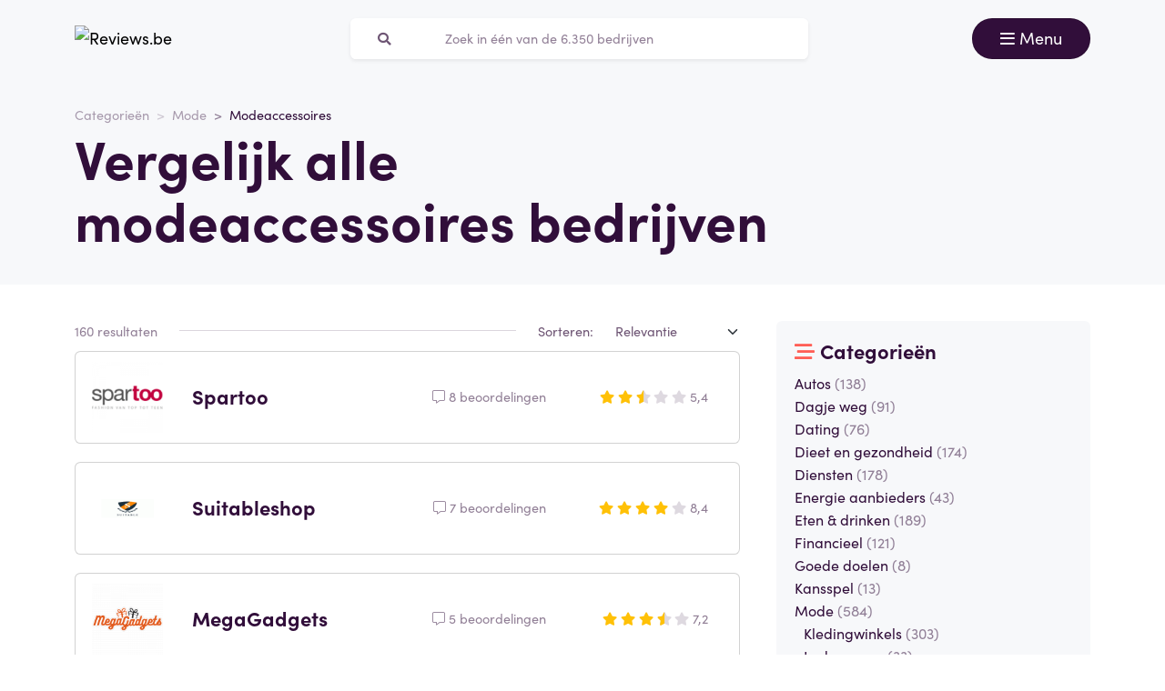

--- FILE ---
content_type: text/html; charset=UTF-8
request_url: https://reviews.be/modeaccessoires
body_size: 4732
content:
<!doctype html>
<html lang="nl-BE">
<head>
<meta charset="utf-8">
<script>(function(w,d,s,l,i){w[l]=w[l]||[];w[l].push({'gtm.start':
new Date().getTime(),event:'gtm.js'});var f=d.getElementsByTagName(s)[0],
j=d.createElement(s),dl=l!='dataLayer'?'&l='+l:'';j.async=true;j.src=
'https://www.googletagmanager.com/gtm.js?id='+i+dl;f.parentNode.insertBefore(j,f);
})(window,document,'script','dataLayer','GTM-N38K67F');</script>
<meta name="viewport" content="width=device-width, initial-scale=1.0, maximum-scale=5">
<title>Modeaccessoires reviews, ervaringen en beoordelingen - Reviews.be</title>

<meta name="description" content="Modeaccessoires reviews, ervaringen en beoordelingen"/>

<meta property="og:image" content="https://reviews.be/img/og-image-reviews-be.jpg">
<meta property="og:title" content="Modeaccessoires reviews, ervaringen en beoordelingen - Reviews.be">
<meta property="og:url" content="https://reviews.be/modeaccessoires">
<meta property="og:type" content="website">
<meta property="og:locale" content="nl_BE">
<meta property="og:site_name" content="Reviews.be">
<meta property="og:description" content="Modeaccessoires reviews, ervaringen en beoordelingen"/>

<!-- Twitter Meta Tags -->
<meta name="twitter:card" content="summary_large_image">
<meta property="twitter:domain" content="Reviews.be">
<meta property="twitter:url" content="https://reviews.be/modeaccessoires">
<meta name="twitter:title" content="Modeaccessoires reviews, ervaringen en beoordelingen - Reviews.be">

<meta name="twitter:description" content="Modeaccessoires reviews, ervaringen en beoordelingen">
<meta name="twitter:image" content="https://reviews.be/img/og-image-reviews-be.jpg">
<link rel="dns-prefetch" href="https://use.typekit.net">
<link rel="dns-prefetch" href="https://wct-1.com">
<link rel="dns-prefetch" href="https://kit.fontawesome.com">
<link rel="dns-prefetch" href="https://ka-p.fontawesome.com">
<link rel="dns-prefetch" href="https://www.google-analytics.com">
<link rel="dns-prefetch" href="https://www.googletagmanager.com">
<link rel="preload" href="https://wct-1.com/wct.js" as="script">
<meta name="robots" content="index,follow"/>

<meta name='ir-site-verification-token' value='-1652266874'>

<link rel="canonical" href="https://reviews.be/modeaccessoires">

<meta name="tradetracker-site-verification" content="5ca19fba72fd2bc611db03e7d2cf6b55c2c11c9f" />
<meta name="verification" content="3f2581db4ccb098f2d4803b10856dca9" />

<link rel="next" href="https://reviews.be/modeaccessoires?page=2">

<link rel="alternate" href="https://ervaringensite.nl/modeaccessoires" hreflang="nl-nl"/>
<link rel="alternate" href="https://reviews.be/modeaccessoires" hreflang="nl-be"/>
<link rel="alternate" href="https://ervaringensite.nl/modeaccessoires" hreflang="x-default"/>

<meta name="search-route" content="https://reviews.be/zoeken">
<link rel="apple-touch-icon" sizes="57x57" href="/favicon/apple-icon-57x57.png">
<link rel="apple-touch-icon" sizes="60x60" href="/favicon/apple-icon-60x60.png">
<link rel="apple-touch-icon" sizes="72x72" href="/favicon/apple-icon-72x72.png">
<link rel="apple-touch-icon" sizes="76x76" href="/favicon/apple-icon-76x76.png">
<link rel="apple-touch-icon" sizes="114x114" href="/favicon/apple-icon-114x114.png">
<link rel="apple-touch-icon" sizes="120x120" href="/favicon/apple-icon-120x120.png">
<link rel="apple-touch-icon" sizes="144x144" href="/favicon/apple-icon-144x144.png">
<link rel="apple-touch-icon" sizes="152x152" href="/favicon/apple-icon-152x152.png">
<link rel="apple-touch-icon" sizes="180x180" href="/favicon/apple-icon-180x180.png">
<link rel="icon" type="image/png" sizes="192x192" href="/favicon/android-icon-192x192.png">
<link rel="icon" type="image/png" sizes="32x32" href="/favicon/favicon-32x32.png">
<link rel="icon" type="image/png" sizes="96x96" href="/favicon/favicon-96x96.png">
<link rel="icon" type="image/png" sizes="16x16" href="/favicon/favicon-16x16.png">
<link rel="manifest" href="/favicon/manifest.json">
<meta name="msapplication-TileColor" content="#ffffff">
<meta name="msapplication-TileImage" content="/favicon/ms-icon-144x144.png">
<meta name="theme-color" content="#ffffff">
<script type="application/ld+json">
{
"@context": "https://schema.org",
"@type": "WebSite",
"url": "https://reviews.be",
"potentialAction": {
"@type": "SearchAction",
"target": {
"@type": "EntryPoint",
"urlTemplate": "https://reviews.be/zoeken?q={search_term_string}"
},
"query-input": "required name=search_term_string"
}
}
</script>
<link href="https://reviews.be/css/app.css" rel="stylesheet">
</head>
<body class="header-gray ">
<noscript><iframe src="https://www.googletagmanager.com/ns.html?id=GTM-N38K67F" height="0" width="0" style="display:none;visibility:hidden"></iframe></noscript>
<nav id="navbar-main" class="navbar navbar-light">
<div class="container">
<div class="d-flex w-100 justify-content-between">
<a class="navbar-brand" href="https://reviews.be" title="Reviews">
<img src="/img/logo-reviews-be.svg" alt="Reviews.be" class="img-fluid" width="313px" height="40px">
</a>
<form method="GET" action="https://reviews.be/zoeken" id="nav-main-menu" class="d-none d-lg-block search-form">
<label class="input-group">
<div class="input-group-text"><i class="fa fa-search"></i></div>
<input class="form-control py-1" type="search" name="q" placeholder="Zoek in één van de 6.350 bedrijven" aria-label="Zoeken" value="" autocomplete="off">
</label>
</form>
<div class="btn-group">
<button class="navbar-toggler btn btn-primary" type="button" data-bs-toggle="collapse" data-bs-target="#navbar-full" aria-controls="navbar-full" aria-expanded="false" aria-label="Toggle navigation">
<i class="far fa-bars"></i>
<span class="d-none d-md-inline-block">Menu</span>
</button>
</div>
</div>
<div class="collapse navbar-collapse" id="navbar-full">
<div class="container py-1 vh-100">
<div class="row">
<a class="col p-1 mt-1 pe-2 border-0" href="https://reviews.be" title="Reviews">
<img loading="lazy" src="/img/logo-light-reviews-be.svg" alt="Reviews.be" class="img-fluid" width="313px" height="40px">
</a>
<div class="col-auto menu-close text-light align-self-center p-1" data-bs-target="#navbar-full" data-bs-toggle="collapse">
Sluiten <i class="fal fa-times"></i>
</div>
</div>
<form id="nav-form-menu" class="search-form my-2" method="GET" action="https://reviews.be/zoeken">
<label class="input-group">
<button class="input-group-text bg-body-color px-2 px-md-3" type="submit"><i class="fa fa-search"></i></button>
<input class="form-control py-2 px-1 px-md-2 bg-body-color text-light-purple" type="search" name="q" placeholder="Zoek in één van de 6.350 bedrijven" aria-label="Zoeken" autocomplete="off">
</label>
</form>
<ul class="navbar-nav">
<li class="nav-item active">
<a class="nav-link" href="https://reviews.be">Home</a>
</li>
<li class="nav-item">
<a class="nav-link" href="https://reviews.be/categorieen">Categorieën</a>
</li>
<li class="nav-item">
<a class="nav-link" href="https://reviews.be/over-ons">Over ons</a>
</li>
<li class="nav-item">
<a class="nav-link" href="https://reviews.be/kennisbank">Kennisbank</a>
</li>
<li class="nav-item">
<a class="nav-link" href="https://reviews.be/blog">Blog</a>
</li>
</ul>
</div>
</div>
</div>
</nav>
<main>
<div class="header">
<div class="container">
<nav aria-label="breadcrumb">
<ol class="breadcrumb">
<li class="breadcrumb-item"><a href="https://reviews.be/categorieen">Categorieën</a></li>
<li class="breadcrumb-item"><a href="mode">Mode</a></li>
<li class="breadcrumb-item active" aria-current="page"><span>Modeaccessoires</span></li>
</ol>
</nav>
<script type="application/ld+json">
{
"@context": "http://schema.org",
"@type": "BreadcrumbList",
"itemListElement":
[
{
"@type": "ListItem",
"position": 1,
"item": "https://reviews.be/categorieen",
"name": "Categorieën"
}, {
"@type": "ListItem",
"position": 2,
"item": "https://reviews.be/mode",
"name": "Mode"
}, {
"@type": "ListItem",
"position": 3,
"item": "https://reviews.be/modeaccessoires",
"name": "Modeaccessoires"
} 
]
}
</script>
<div class="row">
<div class="col-12 col-md-9">
<h1>Vergelijk alle modeaccessoires bedrijven</h1>
</div>
</div>
</div>
</div>
<section class="container my-3">
<div class="row g-0 g-md-3">
<div class="col-12 col-md-8">
<div class="row mb-1">
<div class="col-auto text-muted">
160 resultaten
</div>
<div class="col">
<hr class="my-1">
</div>
<div class="col-auto">
Sorteren:
</div>
<div class="col-auto">
<form method="GET">
<select name="sort" class="form-select search-sort" id="search-sort"
onchange="this.form.submit()">
<option value="relevance" >
Relevantie</option>
<option value="score-desc" >
Score: aflopend</option>
<option value="score-asc" >
Score: oplopend</option>
<option value="reviews-desc" >
Reviews: aflopend</option>
<option value="reviews-asc" >
Reviews: oplopend</option>
</select>
</form>
</div>
</div>

<a href="https://reviews.be/spartoo-reviews" class="card company-thumbs mb-2">
<div class="card-body align-items-center d-flex">
<div class="row w-100 align-items-center">
<div class="col-4 col-md-2">
<img loading="lazy" src="https://ervaringensite.nl/img/companies/icons/spartoo.png" alt="Spartoo logo" class="img-company-thumb float-start me-2" width="100px" height="100px">
</div>
<div class="col-8 col-md-4">
<span class="mb-0 h3"><b>Spartoo</b></span>
</div>
<div class="col-3 text-end text-muted d-none d-md-block">
<i class="fal fa-comment-alt"></i>
8 beoordelingen
</div>
<div class="col-3 text-end text-muted d-none d-md-block">
<div class="stars">
<span class="stars-block">
<i class="fa fa-star star-active "></i>
<i class="fa fa-star star-active "></i>
<i class="fa-stack">
<i class="fa fa-star fa-stack-1x"></i>
<i class="fa fa-star-half fa-stack-1x star-active"></i>
</i>
<i class="fa fa-star "></i>
<i class="fa fa-star "></i>
</span>
<span class="stars-score">
5,4
</span>
</div>
</div>
</div>
</div>
</a>
<a href="https://reviews.be/suitableshop-reviews" class="card company-thumbs mb-2">
<div class="card-body align-items-center d-flex">
<div class="row w-100 align-items-center">
<div class="col-4 col-md-2">
<img loading="lazy" src="https://reviews.be/img/companies/icons/suitableshop.png" alt="Suitableshop logo" class="img-company-thumb float-start me-2" width="100px" height="100px">
</div>
<div class="col-8 col-md-4">
<span class="mb-0 h3"><b>Suitableshop</b></span>
</div>
<div class="col-3 text-end text-muted d-none d-md-block">
<i class="fal fa-comment-alt"></i>
7 beoordelingen
</div>
<div class="col-3 text-end text-muted d-none d-md-block">
<div class="stars">
<span class="stars-block">
<i class="fa fa-star star-active "></i>
<i class="fa fa-star star-active "></i>
<i class="fa fa-star star-active "></i>
<i class="fa fa-star star-active "></i>
<i class="fa fa-star "></i>
</span>
<span class="stars-score">
8,4
</span>
</div>
</div>
</div>
</div>
</a>
<a href="https://reviews.be/megagadgets-reviews" class="card company-thumbs mb-2">
<div class="card-body align-items-center d-flex">
<div class="row w-100 align-items-center">
<div class="col-4 col-md-2">
<img loading="lazy" src="https://ervaringensite.nl/img/companies/icons/megagadgets.png" alt="MegaGadgets logo" class="img-company-thumb float-start me-2" width="100px" height="100px">
</div>
<div class="col-8 col-md-4">
<span class="mb-0 h3"><b>MegaGadgets</b></span>
</div>
<div class="col-3 text-end text-muted d-none d-md-block">
<i class="fal fa-comment-alt"></i>
5 beoordelingen
</div>
<div class="col-3 text-end text-muted d-none d-md-block">
<div class="stars">
<span class="stars-block">
<i class="fa fa-star star-active "></i>
<i class="fa fa-star star-active "></i>
<i class="fa fa-star star-active "></i>
<i class="fa-stack">
<i class="fa fa-star fa-stack-1x"></i>
<i class="fa fa-star-half fa-stack-1x star-active"></i>
</i>
<i class="fa fa-star "></i>
</span>
<span class="stars-score">
7,2
</span>
</div>
</div>
</div>
</div>
</a>
<a href="https://reviews.be/myprotein-reviews" class="card company-thumbs mb-2">
<div class="card-body align-items-center d-flex">
<div class="row w-100 align-items-center">
<div class="col-4 col-md-2">
<img loading="lazy" src="https://ervaringensite.nl/img/companies/icons/myprotein.png" alt="Myprotein logo" class="img-company-thumb float-start me-2" width="100px" height="100px">
</div>
<div class="col-8 col-md-4">
<span class="mb-0 h3"><b>Myprotein</b></span>
</div>
<div class="col-3 text-end text-muted d-none d-md-block">
<i class="fal fa-comment-alt"></i>
5 beoordelingen
</div>
<div class="col-3 text-end text-muted d-none d-md-block">
<div class="stars">
<span class="stars-block">
<i class="fa fa-star star-active "></i>
<i class="fa fa-star star-active "></i>
<i class="fa fa-star star-active "></i>
<i class="fa fa-star "></i>
<i class="fa fa-star "></i>
</span>
<span class="stars-score">
5,8
</span>
</div>
</div>
</div>
</div>
</a>
<a href="https://reviews.be/zeeman-reviews" class="card company-thumbs mb-2">
<div class="card-body align-items-center d-flex">
<div class="row w-100 align-items-center">
<div class="col-4 col-md-2">
<img loading="lazy" src="https://reviews.be/img/companies/icons/zeeman.png" alt="Zeeman logo" class="img-company-thumb float-start me-2" width="100px" height="100px">
</div>
<div class="col-8 col-md-4">
<span class="mb-0 h3"><b>Zeeman</b></span>
</div>
<div class="col-3 text-end text-muted d-none d-md-block">
<i class="fal fa-comment-alt"></i>
4 beoordelingen
</div>
<div class="col-3 text-end text-muted d-none d-md-block">
<div class="stars">
<span class="stars-block">
<i class="fa fa-star star-active "></i>
<i class="fa fa-star star-active "></i>
<i class="fa fa-star star-active "></i>
<i class="fa fa-star star-active "></i>
<i class="fa-stack">
<i class="fa fa-star fa-stack-1x"></i>
<i class="fa fa-star-half fa-stack-1x star-active"></i>
</i>
</span>
<span class="stars-score">
9
</span>
</div>
</div>
</div>
</div>
</a>
<a href="https://reviews.be/bjornborg-reviews" class="card company-thumbs mb-2">
<div class="card-body align-items-center d-flex">
<div class="row w-100 align-items-center">
<div class="col-4 col-md-2">
<img loading="lazy" src="https://reviews.be/img/companies/icons/bjornborg.png" alt="Björn Borg logo" class="img-company-thumb float-start me-2" width="100px" height="100px">
</div>
<div class="col-8 col-md-4">
<span class="mb-0 h3"><b>Björn Borg</b></span>
</div>
<div class="col-3 text-end text-muted d-none d-md-block">
<i class="fal fa-comment-alt"></i>
4 beoordelingen
</div>
<div class="col-3 text-end text-muted d-none d-md-block">
<div class="stars">
<span class="stars-block">
<i class="fa fa-star star-active "></i>
<i class="fa fa-star star-active "></i>
<i class="fa fa-star star-active "></i>
<i class="fa fa-star "></i>
<i class="fa fa-star "></i>
</span>
<span class="stars-score">
6,3
</span>
</div>
</div>
</div>
</div>
</a>
<a href="https://reviews.be/sissy-boy-reviews" class="card company-thumbs mb-2">
<div class="card-body align-items-center d-flex">
<div class="row w-100 align-items-center">
<div class="col-4 col-md-2">
<img loading="lazy" src="https://reviews.be/img/companies/icons/1638005404-sissy-boy.png" alt="Sissy-Boy logo" class="img-company-thumb float-start me-2" width="100px" height="100px">
</div>
<div class="col-8 col-md-4">
<span class="mb-0 h3"><b>Sissy-Boy</b></span>
</div>
<div class="col-3 text-end text-muted d-none d-md-block">
<i class="fal fa-comment-alt"></i>
4 beoordelingen
</div>
<div class="col-3 text-end text-muted d-none d-md-block">
<div class="stars">
<span class="stars-block">
<i class="fa fa-star star-active "></i>
<i class="fa fa-star star-active "></i>
<i class="fa-stack">
<i class="fa fa-star fa-stack-1x"></i>
<i class="fa fa-star-half fa-stack-1x star-active"></i>
</i>
<i class="fa fa-star "></i>
<i class="fa fa-star "></i>
</span>
<span class="stars-score">
5,3
</span>
</div>
</div>
</div>
</div>
</a>
<a href="https://reviews.be/lureaux-reviews" class="card company-thumbs mb-2">
<div class="card-body align-items-center d-flex">
<div class="row w-100 align-items-center">
<div class="col-4 col-md-2">
<img loading="lazy" src="https://reviews.be/img/companies/icons/lureaux.png" alt="Lureaux logo" class="img-company-thumb float-start me-2" width="100px" height="100px">
</div>
<div class="col-8 col-md-4">
<span class="mb-0 h3"><b>Lureaux</b></span>
</div>
<div class="col-3 text-end text-muted d-none d-md-block">
<i class="fal fa-comment-alt"></i>
3 beoordelingen
</div>
<div class="col-3 text-end text-muted d-none d-md-block">
<div class="stars">
<span class="stars-block">
<i class="fa fa-star star-active "></i>
<i class="fa fa-star star-active "></i>
<i class="fa fa-star star-active "></i>
<i class="fa fa-star star-active "></i>
<i class="fa-stack">
<i class="fa fa-star fa-stack-1x"></i>
<i class="fa fa-star-half fa-stack-1x star-active"></i>
</i>
</span>
<span class="stars-score">
9,3
</span>
</div>
</div>
</div>
</div>
</a>
<a href="https://reviews.be/happysocks-reviews" class="card company-thumbs mb-2">
<div class="card-body align-items-center d-flex">
<div class="row w-100 align-items-center">
<div class="col-4 col-md-2">
<img loading="lazy" src="https://ervaringensite.nl/img/companies/icons/1623915770-happysocks.png" alt="HappySocks logo" class="img-company-thumb float-start me-2" width="100px" height="100px">
</div>
<div class="col-8 col-md-4">
<span class="mb-0 h3"><b>HappySocks</b></span>
</div>
<div class="col-3 text-end text-muted d-none d-md-block">
<i class="fal fa-comment-alt"></i>
3 beoordelingen
</div>
<div class="col-3 text-end text-muted d-none d-md-block">
<div class="stars">
<span class="stars-block">
<i class="fa fa-star star-active "></i>
<i class="fa fa-star star-active "></i>
<i class="fa fa-star star-active "></i>
<i class="fa fa-star star-active "></i>
<i class="fa fa-star "></i>
</span>
<span class="stars-score">
7,7
</span>
</div>
</div>
</div>
</div>
</a>
<a href="https://reviews.be/newchic-reviews" class="card company-thumbs mb-2">
<div class="card-body align-items-center d-flex">
<div class="row w-100 align-items-center">
<div class="col-4 col-md-2">
<img loading="lazy" src="https://ervaringensite.nl/img/companies/icons/newchic.png" alt="Newchic logo" class="img-company-thumb float-start me-2" width="100px" height="100px">
</div>
<div class="col-8 col-md-4">
<span class="mb-0 h3"><b>Newchic</b></span>
</div>
<div class="col-3 text-end text-muted d-none d-md-block">
<i class="fal fa-comment-alt"></i>
3 beoordelingen
</div>
<div class="col-3 text-end text-muted d-none d-md-block">
<div class="stars">
<span class="stars-block">
<i class="fa fa-star star-active "></i>
<i class="fa fa-star star-active "></i>
<i class="fa fa-star star-active "></i>
<i class="fa fa-star star-active "></i>
<i class="fa fa-star "></i>
</span>
<span class="stars-score">
7,7
</span>
</div>
</div>
</div>
</div>
</a>
<a href="https://reviews.be/underarmour-reviews" class="card company-thumbs mb-2">
<div class="card-body align-items-center d-flex">
<div class="row w-100 align-items-center">
<div class="col-4 col-md-2">
<img loading="lazy" src="https://reviews.be/img/companies/icons/underarmour.png" alt="UnderArmour logo" class="img-company-thumb float-start me-2" width="100px" height="100px">
</div>
<div class="col-8 col-md-4">
<span class="mb-0 h3"><b>UnderArmour</b></span>
</div>
<div class="col-3 text-end text-muted d-none d-md-block">
<i class="fal fa-comment-alt"></i>
3 beoordelingen
</div>
<div class="col-3 text-end text-muted d-none d-md-block">
<div class="stars">
<span class="stars-block">
<i class="fa fa-star star-active "></i>
<i class="fa fa-star star-active "></i>
<i class="fa fa-star star-active "></i>
<i class="fa-stack">
<i class="fa fa-star fa-stack-1x"></i>
<i class="fa fa-star-half fa-stack-1x star-active"></i>
</i>
<i class="fa fa-star "></i>
</span>
<span class="stars-score">
7
</span>
</div>
</div>
</div>
</div>
</a>
<a href="https://reviews.be/maes-en-hills-collection-reviews" class="card company-thumbs mb-2">
<div class="card-body align-items-center d-flex">
<div class="row w-100 align-items-center">
<div class="col-4 col-md-2">
<img loading="lazy" src="https://reviews.be/img/companies/icons/maes-en-hills-collection.png" alt="Maes &amp; Hills Collection logo" class="img-company-thumb float-start me-2" width="100px" height="100px">
</div>
<div class="col-8 col-md-4">
<span class="mb-0 h3"><b>Maes &amp; Hills Collection</b></span>
</div>
<div class="col-3 text-end text-muted d-none d-md-block">
<i class="fal fa-comment-alt"></i>
2 beoordelingen
</div>
<div class="col-3 text-end text-muted d-none d-md-block">
<div class="stars">
<span class="stars-block">
<i class="fa fa-star star-active "></i>
<i class="fa fa-star star-active "></i>
<i class="fa fa-star star-active "></i>
<i class="fa fa-star star-active "></i>
<i class="fa fa-star star-active "></i>
</span>
<span class="stars-score">
9,5
</span>
</div>
</div>
</div>
</div>
</a>
<a href="https://reviews.be/miniinthebox-reviews" class="card company-thumbs mb-2">
<div class="card-body align-items-center d-flex">
<div class="row w-100 align-items-center">
<div class="col-4 col-md-2">
<img loading="lazy" src="https://ervaringensite.nl/img/companies/icons/miniinthebox.png" alt="MiniInTheBox logo" class="img-company-thumb float-start me-2" width="100px" height="100px">
</div>
<div class="col-8 col-md-4">
<span class="mb-0 h3"><b>MiniInTheBox</b></span>
</div>
<div class="col-3 text-end text-muted d-none d-md-block">
<i class="fal fa-comment-alt"></i>
2 beoordelingen
</div>
<div class="col-3 text-end text-muted d-none d-md-block">
<div class="stars">
<span class="stars-block">
<i class="fa fa-star star-active "></i>
<i class="fa fa-star star-active "></i>
<i class="fa fa-star star-active "></i>
<i class="fa fa-star star-active "></i>
<i class="fa-stack">
<i class="fa fa-star fa-stack-1x"></i>
<i class="fa fa-star-half fa-stack-1x star-active"></i>
</i>
</span>
<span class="stars-score">
9
</span>
</div>
</div>
</div>
</div>
</a>
<a href="https://reviews.be/lightinthebox-reviews" class="card company-thumbs mb-2">
<div class="card-body align-items-center d-flex">
<div class="row w-100 align-items-center">
<div class="col-4 col-md-2">
<img loading="lazy" src="https://ervaringensite.nl/img/companies/icons/lightinthebox.png" alt="LightInTheBox logo" class="img-company-thumb float-start me-2" width="100px" height="100px">
</div>
<div class="col-8 col-md-4">
<span class="mb-0 h3"><b>LightInTheBox</b></span>
</div>
<div class="col-3 text-end text-muted d-none d-md-block">
<i class="fal fa-comment-alt"></i>
2 beoordelingen
</div>
<div class="col-3 text-end text-muted d-none d-md-block">
<div class="stars">
<span class="stars-block">
<i class="fa fa-star star-active "></i>
<i class="fa fa-star star-active "></i>
<i class="fa fa-star star-active "></i>
<i class="fa fa-star star-active "></i>
<i class="fa-stack">
<i class="fa fa-star fa-stack-1x"></i>
<i class="fa fa-star-half fa-stack-1x star-active"></i>
</i>
</span>
<span class="stars-score">
9
</span>
</div>
</div>
</div>
</div>
</a>
<a href="https://reviews.be/superdry-reviews" class="card company-thumbs mb-2">
<div class="card-body align-items-center d-flex">
<div class="row w-100 align-items-center">
<div class="col-4 col-md-2">
<img loading="lazy" src="https://ervaringensite.nl/img/companies/icons/superdry.png" alt="Superdry logo" class="img-company-thumb float-start me-2" width="100px" height="100px">
</div>
<div class="col-8 col-md-4">
<span class="mb-0 h3"><b>Superdry</b></span>
</div>
<div class="col-3 text-end text-muted d-none d-md-block">
<i class="fal fa-comment-alt"></i>
2 beoordelingen
</div>
<div class="col-3 text-end text-muted d-none d-md-block">
<div class="stars">
<span class="stars-block">
<i class="fa fa-star star-active "></i>
<i class="fa fa-star star-active "></i>
<i class="fa fa-star star-active "></i>
<i class="fa fa-star star-active "></i>
<i class="fa-stack">
<i class="fa fa-star fa-stack-1x"></i>
<i class="fa fa-star-half fa-stack-1x star-active"></i>
</i>
</span>
<span class="stars-score">
9
</span>
</div>
</div>
</div>
</div>
</a>
<a href="https://reviews.be/soeterboek-schoenen-reviews" class="card company-thumbs mb-2">
<div class="card-body align-items-center d-flex">
<div class="row w-100 align-items-center">
<div class="col-4 col-md-2">
<img loading="lazy" src="https://ervaringensite.nl/img/companies/icons/soeterboekschoenen.png" alt="Soeterboek Schoenen logo" class="img-company-thumb float-start me-2" width="100px" height="100px">
</div>
<div class="col-8 col-md-4">
<span class="mb-0 h3"><b>Soeterboek Schoenen</b></span>
</div>
<div class="col-3 text-end text-muted d-none d-md-block">
<i class="fal fa-comment-alt"></i>
2 beoordelingen
</div>
<div class="col-3 text-end text-muted d-none d-md-block">
<div class="stars">
<span class="stars-block">
<i class="fa fa-star star-active "></i>
<i class="fa fa-star star-active "></i>
<i class="fa fa-star star-active "></i>
<i class="fa fa-star star-active "></i>
<i class="fa-stack">
<i class="fa fa-star fa-stack-1x"></i>
<i class="fa fa-star-half fa-stack-1x star-active"></i>
</i>
</span>
<span class="stars-score">
9
</span>
</div>
</div>
</div>
</div>
</a>
<a href="https://reviews.be/frickin-reviews" class="card company-thumbs mb-2">
<div class="card-body align-items-center d-flex">
<div class="row w-100 align-items-center">
<div class="col-4 col-md-2">
<img loading="lazy" src="https://reviews.be/img/companies/icons/frickin.png" alt="Frickin logo" class="img-company-thumb float-start me-2" width="100px" height="100px">
</div>
<div class="col-8 col-md-4">
<span class="mb-0 h3"><b>Frickin</b></span>
</div>
<div class="col-3 text-end text-muted d-none d-md-block">
<i class="fal fa-comment-alt"></i>
2 beoordelingen
</div>
<div class="col-3 text-end text-muted d-none d-md-block">
<div class="stars">
<span class="stars-block">
<i class="fa fa-star star-active "></i>
<i class="fa fa-star star-active "></i>
<i class="fa fa-star star-active "></i>
<i class="fa fa-star "></i>
<i class="fa fa-star "></i>
</span>
<span class="stars-score">
6,5
</span>
</div>
</div>
</div>
</div>
</a>
<a href="https://reviews.be/oakley-reviews" class="card company-thumbs mb-2">
<div class="card-body align-items-center d-flex">
<div class="row w-100 align-items-center">
<div class="col-4 col-md-2">
<img loading="lazy" src="https://images.daisycon.io/program/?width=160&amp;height=160&amp;color=ffffff&amp;program=18433" alt="Oakley logo" class="img-company-thumb float-start me-2" width="100px" height="100px">
</div>
<div class="col-8 col-md-4">
<span class="mb-0 h3"><b>Oakley</b></span>
</div>
<div class="col-3 text-end text-muted d-none d-md-block">
<i class="fal fa-comment-alt"></i>
1 beoordeling
</div>
<div class="col-3 text-end text-muted d-none d-md-block">
<div class="stars">
<span class="stars-block">
<i class="fa fa-star star-active "></i>
<i class="fa fa-star star-active "></i>
<i class="fa fa-star star-active "></i>
<i class="fa fa-star star-active "></i>
<i class="fa fa-star star-active "></i>
</span>
<span class="stars-score">
10
</span>
</div>
</div>
</div>
</div>
</a>
<a href="https://reviews.be/dyrbergkern-reviews" class="card company-thumbs mb-2">
<div class="card-body align-items-center d-flex">
<div class="row w-100 align-items-center">
<div class="col-4 col-md-2">
<img loading="lazy" src="https://images.daisycon.io/program/?width=160&amp;height=160&amp;color=ffffff&amp;program=18237" alt="DyrbergKern logo" class="img-company-thumb float-start me-2" width="100px" height="100px">
</div>
<div class="col-8 col-md-4">
<span class="mb-0 h3"><b>DyrbergKern</b></span>
</div>
<div class="col-3 text-end text-muted d-none d-md-block">
<i class="fal fa-comment-alt"></i>
1 beoordeling
</div>
<div class="col-3 text-end text-muted d-none d-md-block">
<div class="stars">
<span class="stars-block">
<i class="fa fa-star star-active "></i>
<i class="fa fa-star star-active "></i>
<i class="fa fa-star star-active "></i>
<i class="fa fa-star star-active "></i>
<i class="fa fa-star star-active "></i>
</span>
<span class="stars-score">
10
</span>
</div>
</div>
</div>
</div>
</a>
<a href="https://reviews.be/bristolshop-reviews" class="card company-thumbs mb-2">
<div class="card-body align-items-center d-flex">
<div class="row w-100 align-items-center">
<div class="col-4 col-md-2">
<img loading="lazy" src="/img/placeholder.png" alt="Bristolshop logo" class="img-company-thumb float-start me-2" width="100px" height="100px">
</div>
<div class="col-8 col-md-4">
<span class="mb-0 h3"><b>Bristolshop</b></span>
</div>
<div class="col-3 text-end text-muted d-none d-md-block">
<i class="fal fa-comment-alt"></i>
1 beoordeling
</div>
<div class="col-3 text-end text-muted d-none d-md-block">
<div class="stars">
<span class="stars-block">
<i class="fa fa-star star-active "></i>
<i class="fa fa-star star-active "></i>
<i class="fa fa-star star-active "></i>
<i class="fa fa-star star-active "></i>
<i class="fa fa-star star-active "></i>
</span>
<span class="stars-score">
10
</span>
</div>
</div>
</div>
</div>
</a>
<a href="https://reviews.be/wolmark-reviews" class="card company-thumbs mb-2">
<div class="card-body align-items-center d-flex">
<div class="row w-100 align-items-center">
<div class="col-4 col-md-2">
<img loading="lazy" src="https://images.daisycon.io/program/?width=160&amp;height=160&amp;color=ffffff&amp;program=18120" alt="Wolmark logo" class="img-company-thumb float-start me-2" width="100px" height="100px">
</div>
<div class="col-8 col-md-4">
<span class="mb-0 h3"><b>Wolmark</b></span>
</div>
<div class="col-3 text-end text-muted d-none d-md-block">
<i class="fal fa-comment-alt"></i>
1 beoordeling
</div>
<div class="col-3 text-end text-muted d-none d-md-block">
<div class="stars">
<span class="stars-block">
<i class="fa fa-star star-active "></i>
<i class="fa fa-star star-active "></i>
<i class="fa fa-star star-active "></i>
<i class="fa fa-star star-active "></i>
<i class="fa fa-star star-active "></i>
</span>
<span class="stars-score">
10
</span>
</div>
</div>
</div>
</div>
</a>
<a href="https://reviews.be/aarni-reviews" class="card company-thumbs mb-2">
<div class="card-body align-items-center d-flex">
<div class="row w-100 align-items-center">
<div class="col-4 col-md-2">
<img loading="lazy" src="https://images.daisycon.io/program/?width=160&amp;height=160&amp;color=ffffff&amp;program=17896" alt="AARNI logo" class="img-company-thumb float-start me-2" width="100px" height="100px">
</div>
<div class="col-8 col-md-4">
<span class="mb-0 h3"><b>AARNI</b></span>
</div>
<div class="col-3 text-end text-muted d-none d-md-block">
<i class="fal fa-comment-alt"></i>
1 beoordeling
</div>
<div class="col-3 text-end text-muted d-none d-md-block">
<div class="stars">
<span class="stars-block">
<i class="fa fa-star star-active "></i>
<i class="fa fa-star star-active "></i>
<i class="fa fa-star star-active "></i>
<i class="fa fa-star star-active "></i>
<i class="fa fa-star star-active "></i>
</span>
<span class="stars-score">
10
</span>
</div>
</div>
</div>
</div>
</a>
<a href="https://reviews.be/gambettes-box-reviews" class="card company-thumbs mb-2">
<div class="card-body align-items-center d-flex">
<div class="row w-100 align-items-center">
<div class="col-4 col-md-2">
<img loading="lazy" src="/img/placeholder.png" alt="Gambettes Box logo" class="img-company-thumb float-start me-2" width="100px" height="100px">
</div>
<div class="col-8 col-md-4">
<span class="mb-0 h3"><b>Gambettes Box</b></span>
</div>
<div class="col-3 text-end text-muted d-none d-md-block">
<i class="fal fa-comment-alt"></i>
1 beoordeling
</div>
<div class="col-3 text-end text-muted d-none d-md-block">
<div class="stars">
<span class="stars-block">
<i class="fa fa-star star-active "></i>
<i class="fa fa-star star-active "></i>
<i class="fa fa-star star-active "></i>
<i class="fa fa-star star-active "></i>
<i class="fa fa-star star-active "></i>
</span>
<span class="stars-score">
10
</span>
</div>
</div>
</div>
</div>
</a>
<a href="https://reviews.be/steel-en-barnett-reviews" class="card company-thumbs mb-2">
<div class="card-body align-items-center d-flex">
<div class="row w-100 align-items-center">
<div class="col-4 col-md-2">
<img loading="lazy" src="https://reviews.be/img/companies/icons/steel-en-barnett-nl.png" alt="Steel &amp; Barnett logo" class="img-company-thumb float-start me-2" width="100px" height="100px">
</div>
<div class="col-8 col-md-4">
<span class="mb-0 h3"><b>Steel &amp; Barnett</b></span>
</div>
<div class="col-3 text-end text-muted d-none d-md-block">
<i class="fal fa-comment-alt"></i>
1 beoordeling
</div>
<div class="col-3 text-end text-muted d-none d-md-block">
<div class="stars">
<span class="stars-block">
<i class="fa fa-star star-active "></i>
<i class="fa fa-star star-active "></i>
<i class="fa fa-star star-active "></i>
<i class="fa fa-star star-active "></i>
<i class="fa fa-star star-active "></i>
</span>
<span class="stars-score">
10
</span>
</div>
</div>
</div>
</div>
</a>
<a href="https://reviews.be/leatherbelove-reviews" class="card company-thumbs mb-2">
<div class="card-body align-items-center d-flex">
<div class="row w-100 align-items-center">
<div class="col-4 col-md-2">
<img loading="lazy" src="https://reviews.be/img/companies/icons/leatherbelove.png" alt="Leatherbelove logo" class="img-company-thumb float-start me-2" width="100px" height="100px">
</div>
<div class="col-8 col-md-4">
<span class="mb-0 h3"><b>Leatherbelove</b></span>
</div>
<div class="col-3 text-end text-muted d-none d-md-block">
<i class="fal fa-comment-alt"></i>
1 beoordeling
</div>
<div class="col-3 text-end text-muted d-none d-md-block">
<div class="stars">
<span class="stars-block">
<i class="fa fa-star star-active "></i>
<i class="fa fa-star star-active "></i>
<i class="fa fa-star star-active "></i>
<i class="fa fa-star star-active "></i>
<i class="fa fa-star star-active "></i>
</span>
<span class="stars-score">
10
</span>
</div>
</div>
</div>
</div>
</a>
<a href="https://reviews.be/billion-avenue-reviews" class="card company-thumbs mb-2">
<div class="card-body align-items-center d-flex">
<div class="row w-100 align-items-center">
<div class="col-4 col-md-2">
<img loading="lazy" src="https://reviews.be/img/companies/icons/1637786801-billion-avenue.png" alt="Billion Avenue logo" class="img-company-thumb float-start me-2" width="100px" height="100px">
</div>
<div class="col-8 col-md-4">
<span class="mb-0 h3"><b>Billion Avenue</b></span>
</div>
<div class="col-3 text-end text-muted d-none d-md-block">
<i class="fal fa-comment-alt"></i>
1 beoordeling
</div>
<div class="col-3 text-end text-muted d-none d-md-block">
<div class="stars">
<span class="stars-block">
<i class="fa fa-star star-active "></i>
<i class="fa fa-star star-active "></i>
<i class="fa fa-star star-active "></i>
<i class="fa fa-star star-active "></i>
<i class="fa fa-star star-active "></i>
</span>
<span class="stars-score">
10
</span>
</div>
</div>
</div>
</div>
</a>
<a href="https://reviews.be/kaomojibe-reviews" class="card company-thumbs mb-2">
<div class="card-body align-items-center d-flex">
<div class="row w-100 align-items-center">
<div class="col-4 col-md-2">
<img loading="lazy" src="https://reviews.be/img/companies/icons/1630939449-kaomojibe.png" alt="Kaomoji logo" class="img-company-thumb float-start me-2" width="100px" height="100px">
</div>
<div class="col-8 col-md-4">
<span class="mb-0 h3"><b>Kaomoji</b></span>
</div>
<div class="col-3 text-end text-muted d-none d-md-block">
<i class="fal fa-comment-alt"></i>
1 beoordeling
</div>
<div class="col-3 text-end text-muted d-none d-md-block">
<div class="stars">
<span class="stars-block">
<i class="fa fa-star star-active "></i>
<i class="fa fa-star star-active "></i>
<i class="fa fa-star star-active "></i>
<i class="fa fa-star star-active "></i>
<i class="fa fa-star star-active "></i>
</span>
<span class="stars-score">
10
</span>
</div>
</div>
</div>
</div>
</a>
<a href="https://reviews.be/crazy-factory-reviews" class="card company-thumbs mb-2">
<div class="card-body align-items-center d-flex">
<div class="row w-100 align-items-center">
<div class="col-4 col-md-2">
<img loading="lazy" src="https://reviews.be/img/companies/icons/crazy-factory.png" alt="Crazy-Factory logo" class="img-company-thumb float-start me-2" width="100px" height="100px">
</div>
<div class="col-8 col-md-4">
<span class="mb-0 h3"><b>Crazy-Factory</b></span>
</div>
<div class="col-3 text-end text-muted d-none d-md-block">
<i class="fal fa-comment-alt"></i>
1 beoordeling
</div>
<div class="col-3 text-end text-muted d-none d-md-block">
<div class="stars">
<span class="stars-block">
<i class="fa fa-star star-active "></i>
<i class="fa fa-star star-active "></i>
<i class="fa fa-star star-active "></i>
<i class="fa fa-star star-active "></i>
<i class="fa fa-star star-active "></i>
</span>
<span class="stars-score">
10
</span>
</div>
</div>
</div>
</div>
</a>
<a href="https://reviews.be/watch2day-reviews" class="card company-thumbs mb-2">
<div class="card-body align-items-center d-flex">
<div class="row w-100 align-items-center">
<div class="col-4 col-md-2">
<img loading="lazy" src="https://ervaringensite.nl/img/companies/icons/watch2day.png" alt="Watch2day logo" class="img-company-thumb float-start me-2" width="100px" height="100px">
</div>
<div class="col-8 col-md-4">
<span class="mb-0 h3"><b>Watch2day</b></span>
</div>
<div class="col-3 text-end text-muted d-none d-md-block">
<i class="fal fa-comment-alt"></i>
1 beoordeling
</div>
<div class="col-3 text-end text-muted d-none d-md-block">
<div class="stars">
<span class="stars-block">
<i class="fa fa-star star-active "></i>
<i class="fa fa-star star-active "></i>
<i class="fa fa-star star-active "></i>
<i class="fa fa-star star-active "></i>
<i class="fa fa-star star-active "></i>
</span>
<span class="stars-score">
10
</span>
</div>
</div>
</div>
</div>
</a>
<a href="https://reviews.be/vouchervandaag-reviews" class="card company-thumbs mb-2">
<div class="card-body align-items-center d-flex">
<div class="row w-100 align-items-center">
<div class="col-4 col-md-2">
<img loading="lazy" src="https://ervaringensite.nl/img/companies/icons/vouchervandaag.png" alt="Vouchervandaag logo" class="img-company-thumb float-start me-2" width="100px" height="100px">
</div>
<div class="col-8 col-md-4">
<span class="mb-0 h3"><b>Vouchervandaag</b></span>
</div>
<div class="col-3 text-end text-muted d-none d-md-block">
<i class="fal fa-comment-alt"></i>
92 beoordelingen
</div>
<div class="col-3 text-end text-muted d-none d-md-block">
<div class="stars">
<span class="stars-block">
<i class="fa fa-star star-active "></i>
<i class="fa fa-star star-active "></i>
<i class="fa fa-star star-active "></i>
<i class="fa-stack">
<i class="fa fa-star fa-stack-1x"></i>
<i class="fa fa-star-half fa-stack-1x star-active"></i>
</i>
<i class="fa fa-star "></i>
</span>
<span class="stars-score">
7,1
</span>
</div>
</div>
</div>
</div>
</a>
<div class="col-12 d-flex justify-content-center">
<ul class="pagination" role="navigation">
<li class="page-item disabled" aria-disabled="true" aria-label="&laquo; Previous">
<span class="page-link" aria-hidden="true">&lsaquo;</span>
</li>

<li class="page-item active">
<a class="page-link"
href=" https://reviews.be/modeaccessoires">1</a>
</li>
<li class="page-item ">
<a class="page-link"
href="https://reviews.be/modeaccessoires?page=2 ">2</a>
</li>
<li class="page-item ">
<a class="page-link"
href="https://reviews.be/modeaccessoires?page=3 ">3</a>
</li>
<li class="page-item disabled d-none d-md-block" aria-disabled="true"><span
class="page-link">...</span></li>
<li class="page-item">
<a class="page-link"
href="https://reviews.be/modeaccessoires?page=6">6</a>
</li>

<li class="page-item">
<a class="page-link"
href="https://reviews.be/modeaccessoires?page=2"
rel="next" aria-label="Next &raquo;">&rsaquo;</a>
</li>
</ul>
</div>
</div>
<div class="col">
<div class="card border-0">
<div class="card-body bg-gray rounded">
<h2 class="mb-1 h3"><i class="far fa-stream text-secondary"></i>
<b>Categorieën</b>
</h2>
<ul class="list-unstyled">
<li>
<a href="https://reviews.be/autos">Autos
<span
class="text-muted">(138)</span></a>
</li>
<li>
<a href="https://reviews.be/dagje-weg">Dagje weg
<span
class="text-muted">(91)</span></a>
</li>
<li>
<a href="https://reviews.be/dating">Dating
<span
class="text-muted">(76)</span></a>
</li>
<li>
<a href="https://reviews.be/dieet-en-gezondheid">Dieet en gezondheid
<span
class="text-muted">(174)</span></a>
</li>
<li>
<a href="https://reviews.be/diensten">Diensten
<span
class="text-muted">(178)</span></a>
</li>
<li>
<a href="https://reviews.be/energie-aanbieders">Energie aanbieders
<span
class="text-muted">(43)</span></a>
</li>
<li>
<a href="https://reviews.be/eten-drinken">Eten &amp; drinken
<span
class="text-muted">(189)</span></a>
</li>
<li>
<a href="https://reviews.be/financieel">Financieel
<span
class="text-muted">(121)</span></a>
</li>
<li>
<a href="https://reviews.be/goede-doelen">Goede doelen
<span
class="text-muted">(8)</span></a>
</li>
<li>
<a href="https://reviews.be/kansspel">Kansspel
<span
class="text-muted">(13)</span></a>
</li>
<li>
<a href="https://reviews.be/mode">Mode
<span
class="text-muted">(584)</span></a>
<ul class="list-unstyled ps-1">
<li><a href="https://reviews.be/kledingwinkels">Kledingwinkels
<span
class="text-muted">(303)</span></a>
</li>
<li><a href="https://reviews.be/lederwaren">Lederwaren
<span
class="text-muted">(33)</span></a>
</li>
<li><a href="https://reviews.be/modeaccessoires">Modeaccessoires
<span
class="text-muted">(160)</span></a>
</li>
<li><a href="https://reviews.be/schoenenwinkels">Schoenenwinkels
<span
class="text-muted">(186)</span></a>
</li>
<li><a href="https://reviews.be/sportkleding">Sportkleding
<span
class="text-muted">(110)</span></a>
</li>
<li><a href="https://reviews.be/tassen">Tassen
<span
class="text-muted">(87)</span></a>
</li>
</ul>
</li>
<li>
<a href="https://reviews.be/overige">Overige
<span
class="text-muted">(56)</span></a>
</li>
<li>
<a href="https://reviews.be/software-en-programmas">Software en programmas
<span
class="text-muted">(123)</span></a>
</li>
<li>
<a href="https://reviews.be/studie-en-opleidingen">Studie en opleidingen
<span
class="text-muted">(51)</span></a>
</li>
<li>
<a href="https://reviews.be/telecom">Telecom
<span
class="text-muted">(114)</span></a>
</li>
<li>
<a href="https://reviews.be/vakantie-reizen">Vakantie &amp; reizen
<span
class="text-muted">(714)</span></a>
</li>
<li>
<a href="https://reviews.be/verzekeringen">Verzekeringen
<span
class="text-muted">(73)</span></a>
</li>
<li>
<a href="https://reviews.be/webshops">Webshops
<span
class="text-muted">(1872)</span></a>
</li>
<li>
<a href="https://reviews.be/wonen">Wonen
<span
class="text-muted">(647)</span></a>
</li>
</ul>
</div>
</div>
</div>
</div>
</section>
</main>
<footer>
<div class="container">
<div class="row">
<div class="col-12 col-xl-3 col-xxl-4 mt-0">
<a href="https://reviews.be"><img loading="lazy" src="/img/logo-reviews-be.svg" alt="Reviews.be" class="img-fluid" width="320px" height="41px"></a>
</div>
<div class="col-12 col-md-6 col-lg-3 pt-3 pt-md-0">
<div class="h4">Reviews.be</div>
<ul class="nav flex-column">
<li class="nav-item">
<a class="nav-link" href="https://reviews.be/over-ons">Over ons</a>
</li>
<li class="nav-item">
<a class="nav-link" href="https://reviews.be/contact">Contact</a>
</li>
<li class="nav-item">
<a class="nav-link" href="https://reviews.be/kennisbank">Kennisbank</a>
</li>
<li class="nav-item">
<a class="nav-link" href="https://reviews.be/blog">Blog</a>
</li>
<li class="nav-item">
<a class="nav-link" href="https://reviews.be/sitemap">Sitemap</a>
</li>
</ul>
</div>
<div class="col-12 col-md-3 col-lg pt-3 pt-md-0">
<div class="h4">Gebruikers</div>
<ul class="nav flex-column">
<li class="nav-item">
<a class="nav-link" href="https://reviews.be/zoeken">Beoordeling plaatsen</a>
</li>
<li class="nav-item">
<a class="nav-link" href="https://reviews.be/zakelijk/aanvragen">Samenwerking aanvragen</a>
</li>
<li class="nav-item">
<a class="nav-link" href="https://reviews.be/widget">Widget maken</a>
</li>
</ul>
</div>
<div class="col-12 col-md-3 col-lg pt-3 pt-md-0">
<div class="h4">Social media</div>
<div class="social-footer">
<a target="_blank" rel="noopener noreferrer nofollow" href="https://www.facebook.com/Ervaringensite" aria-label="Facebook"><i class="fab fa-facebook-square"></i></a>
<a target="_blank" rel="noopener noreferrer nofollow" href="https://twitter.com/Ervaringensite" aria-label="Twitter"><i class="fab fa-twitter-square"></i></a>
<a target="_blank" rel="noopener noreferrer nofollow" href="https://www.instagram.com/ervaringensite.nl/" aria-label="Instagram"><i class="fab fa-instagram-square"></i></a>
</div>
</div>

</div>
<p id="copyright">
&copy; 2026 Reviews.be
|
<a href="https://reviews.be/disclaimer">Disclaimer</a>
|
<a href="https://reviews.be/privacy-policy">Privacy policy</a>
</p>
</div>
</footer>
<script>
window.translations = {"general":{"search":"Zoeken","results_count":"12345 resultaten","reviews_count":"12345 beoordelingen","reviews_count_single":"1 beoordeling"}} </script>
<script src="https://reviews.be/js/app.js" defer></script>
<script src="https://kit.fontawesome.com/67fa9882d2.js" crossorigin="anonymous" async></script>
<script type="text/javascript">
(function(w, c, t, u) {
w._wct = w._wct || {}; w._wct = u;
var s = c.createElement(t);
s.type = 'text/javascript'; s.async = true; s.src = 'https://wct-1.com/wct.js';
var r = c.getElementsByTagName(t)[0];
r.parentNode.insertBefore(s, r);
}(window, document, 'script', {
'uid' : 'cVaViC',
'google_tracking_id' : 'UA-208162474-1'
}));
</script>

</body>
</html>


--- FILE ---
content_type: text/css
request_url: https://reviews.be/css/app.css
body_size: 18208
content:
.comment-border{border:1px solid #e2e2e2;border-radius:.4rem;padding:14px;position:relative}.comment-border.cb-left:before,.comment-border.cb-right:before{background-image:url(/img/commentbox-decoration.svg);background-position:100%;background-repeat:no-repeat;background-size:contain;content:"";display:inline-block;height:18px;position:absolute;top:11px;width:18px}.comment-border.cb-left:before{right:100%}.comment-border.cb-right:before{left:100%;transform:scaleX(-1)}@media (max-width:767px){.flex-direction-column{align-items:flex-start!important;flex-direction:column}.mobile-w-100{width:100%}}:root{--bs-blue:#0d6efd;--bs-indigo:#6610f2;--bs-purple:#6f42c1;--bs-pink:#d63384;--bs-red:#dc3545;--bs-orange:#fd7e14;--bs-yellow:#ffc107;--bs-green:#198754;--bs-teal:#20c997;--bs-cyan:#0dcaf0;--bs-black:#000;--bs-white:#fff;--bs-gray:#6c757d;--bs-gray-dark:#343a40;--bs-gray-100:#f8f9fa;--bs-gray-200:#e9ecef;--bs-gray-300:#dee2e6;--bs-gray-400:#ced4da;--bs-gray-500:#adb5bd;--bs-gray-600:#6c757d;--bs-gray-700:#495057;--bs-gray-800:#343a40;--bs-gray-900:#212529;--bs-primary:#310e3a;--bs-secondary:#ff5f56;--bs-success:#19b353;--bs-info:#0dcaf0;--bs-warning:#ffc107;--bs-danger:#dc3545;--bs-light:#f8f9fa;--bs-dark:#212529;--bs-primary-rgb:49,14,58;--bs-secondary-rgb:255,95,86;--bs-success-rgb:25,179,83;--bs-info-rgb:13,202,240;--bs-warning-rgb:255,193,7;--bs-danger-rgb:220,53,69;--bs-light-rgb:248,249,250;--bs-dark-rgb:33,37,41;--bs-primary-text-emphasis:#140617;--bs-secondary-text-emphasis:#662622;--bs-success-text-emphasis:#0a4821;--bs-info-text-emphasis:#055160;--bs-warning-text-emphasis:#664d03;--bs-danger-text-emphasis:#58151c;--bs-light-text-emphasis:#495057;--bs-dark-text-emphasis:#495057;--bs-primary-bg-subtle:#d6cfd8;--bs-secondary-bg-subtle:#ffdfdd;--bs-success-bg-subtle:#d1f0dd;--bs-info-bg-subtle:#cff4fc;--bs-warning-bg-subtle:#fff3cd;--bs-danger-bg-subtle:#f8d7da;--bs-light-bg-subtle:#fcfcfd;--bs-dark-bg-subtle:#ced4da;--bs-primary-border-subtle:#ad9fb0;--bs-secondary-border-subtle:#ffbfbb;--bs-success-border-subtle:#a3e1ba;--bs-info-border-subtle:#9eeaf9;--bs-warning-border-subtle:#ffe69c;--bs-danger-border-subtle:#f1aeb5;--bs-light-border-subtle:#e9ecef;--bs-dark-border-subtle:#adb5bd;--bs-white-rgb:255,255,255;--bs-black-rgb:0,0,0;--bs-font-sans-serif:"sofia-pro",system-ui,-apple-system,"Segoe UI",Roboto,"Helvetica Neue",Arial,"Noto Sans","Liberation Sans",sans-serif,"Apple Color Emoji","Segoe UI Emoji","Segoe UI Symbol","Noto Color Emoji";--bs-font-monospace:"sofia-pro",SFMono-Regular,Menlo,Monaco,Consolas,"Liberation Mono","Courier New",monospace;--bs-gradient:linear-gradient(180deg,hsla(0,0%,100%,.15),hsla(0,0%,100%,0));--bs-body-font-family:var(--bs-font-sans-serif);--bs-body-font-size:0.9rem;--bs-body-font-weight:400;--bs-body-line-height:1.6;--bs-body-color:#6e5574;--bs-body-color-rgb:110,85,116;--bs-body-bg:#fff;--bs-body-bg-rgb:255,255,255;--bs-emphasis-color:#000;--bs-emphasis-color-rgb:0,0,0;--bs-secondary-color:rgba(110,85,116,.75);--bs-secondary-color-rgb:110,85,116;--bs-secondary-bg:#e9ecef;--bs-secondary-bg-rgb:233,236,239;--bs-tertiary-color:rgba(110,85,116,.5);--bs-tertiary-color-rgb:110,85,116;--bs-tertiary-bg:#f8f9fa;--bs-tertiary-bg-rgb:248,249,250;--bs-heading-color:inherit;--bs-link-color:#310e3a;--bs-link-color-rgb:49,14,58;--bs-link-decoration:underline;--bs-link-hover-color:#270b2e;--bs-link-hover-color-rgb:39,11,46;--bs-code-color:#d63384;--bs-highlight-color:#6e5574;--bs-highlight-bg:#fff3cd;--bs-border-width:1px;--bs-border-style:solid;--bs-border-color:#dee2e6;--bs-border-color-translucent:rgba(0,0,0,.175);--bs-border-radius:0.4rem;--bs-border-radius-sm:0.2rem;--bs-border-radius-lg:0.6rem;--bs-border-radius-xl:1rem;--bs-border-radius-xxl:2rem;--bs-border-radius-2xl:var(--bs-border-radius-xxl);--bs-border-radius-pill:50rem;--bs-box-shadow:0 0.5rem 1rem rgba(0,0,0,.15);--bs-box-shadow-sm:0 0.125rem 0.25rem rgba(0,0,0,.075);--bs-box-shadow-lg:0 1rem 3rem rgba(0,0,0,.175);--bs-box-shadow-inset:inset 0 1px 2px rgba(0,0,0,.075);--bs-focus-ring-width:0.25rem;--bs-focus-ring-opacity:0.25;--bs-focus-ring-color:rgba(49,14,58,.25);--bs-form-valid-color:#19b353;--bs-form-valid-border-color:#19b353;--bs-form-invalid-color:#dc3545;--bs-form-invalid-border-color:#dc3545}*,:after,:before{box-sizing:border-box}@media (prefers-reduced-motion:no-preference){:root{scroll-behavior:smooth}}body{-webkit-text-size-adjust:100%;-webkit-tap-highlight-color:rgba(0,0,0,0);background-color:var(--bs-body-bg);color:var(--bs-body-color);font-family:var(--bs-body-font-family);font-size:var(--bs-body-font-size);font-weight:var(--bs-body-font-weight);line-height:var(--bs-body-line-height);margin:0;text-align:var(--bs-body-text-align)}hr{border:0;border-top:var(--bs-border-width) solid;color:inherit;margin:2.5rem 0;opacity:.25}.h1,.h2,.h3,.h4,.h5,.h6,h1,h2,h3,h4,h5,h6{color:var(--bs-heading-color);font-weight:500;line-height:1.2;margin-bottom:.625rem;margin-top:0}.h1,h1{font-size:calc(1.35rem + 1.2vw)}@media (min-width:1200px){.h1,h1{font-size:2.25rem}}.h2,h2{font-size:calc(1.305rem + .66vw)}@media (min-width:1200px){.h2,h2{font-size:1.8rem}}.h3,h3{font-size:calc(1.2825rem + .39vw)}@media (min-width:1200px){.h3,h3{font-size:1.575rem}}.h4,h4{font-size:calc(1.26rem + .12vw)}@media (min-width:1200px){.h4,h4{font-size:1.35rem}}.h5,h5{font-size:1.125rem}.h6,h6{font-size:.9rem}p{margin-top:0}address,p{margin-bottom:1rem}address{font-style:normal;line-height:inherit}ol,ul{padding-left:2rem}dl,ol,ul{margin-bottom:1rem;margin-top:0}ol ol,ol ul,ul ol,ul ul{margin-bottom:0}dt{font-weight:700}dd{margin-bottom:.5rem;margin-left:0}b,strong{font-weight:bolder}.small,small{font-size:.875em}sub,sup{font-size:.75em;line-height:0;position:relative;vertical-align:baseline}sub{bottom:-.25em}sup{top:-.5em}a{color:rgba(var(--bs-link-color-rgb),var(--bs-link-opacity,1));text-decoration:underline}a:hover{--bs-link-color-rgb:var(--bs-link-hover-color-rgb)}a:not([href]):not([class]),a:not([href]):not([class]):hover{color:inherit;text-decoration:none}code,pre{font-family:var(--bs-font-monospace);font-size:1em}pre{display:block;font-size:.875em;margin-bottom:1rem;margin-top:0;overflow:auto}pre code{color:inherit;font-size:inherit;word-break:normal}code{word-wrap:break-word;color:var(--bs-code-color);font-size:.875em}a>code{color:inherit}img,svg{vertical-align:middle}table{border-collapse:collapse;caption-side:bottom}th{text-align:inherit;text-align:-webkit-match-parent}tbody,td,tfoot,th,thead,tr{border:0 solid;border-color:inherit}label{display:inline-block}button{border-radius:0}button:focus:not(:focus-visible){outline:0}button,input,optgroup,select,textarea{font-family:inherit;font-size:inherit;line-height:inherit;margin:0}button,select{text-transform:none}[role=button]{cursor:pointer}select{word-wrap:normal}select:disabled{opacity:1}[list]:not([type=date]):not([type=datetime-local]):not([type=month]):not([type=week]):not([type=time])::-webkit-calendar-picker-indicator{display:none!important}[type=button],[type=reset],[type=submit],button{-webkit-appearance:button}[type=button]:not(:disabled),[type=reset]:not(:disabled),[type=submit]:not(:disabled),button:not(:disabled){cursor:pointer}textarea{resize:vertical}legend{float:left;font-size:calc(1.275rem + .3vw);line-height:inherit;margin-bottom:.5rem;padding:0;width:100%}@media (min-width:1200px){legend{font-size:1.5rem}}legend+*{clear:left}[type=search]{-webkit-appearance:textfield;outline-offset:-2px}output{display:inline-block}iframe{border:0}summary{cursor:pointer;display:list-item}[hidden]{display:none!important}.display-1{font-size:calc(1.625rem + 4.5vw);font-weight:300;line-height:1.2}@media (min-width:1200px){.display-1{font-size:5rem}}.list-unstyled{list-style:none;padding-left:0}.img-fluid{height:auto;max-width:100%}.container,.container-fluid{--bs-gutter-x:1.5rem;--bs-gutter-y:0;margin-left:auto;margin-right:auto;padding-left:calc(var(--bs-gutter-x)*.5);padding-right:calc(var(--bs-gutter-x)*.5);width:100%}@media (min-width:576px){.container{max-width:540px}}@media (min-width:768px){.container{max-width:720px}}@media (min-width:992px){.container{max-width:960px}}@media (min-width:1200px){.container{max-width:1140px}}@media (min-width:1400px){.container{max-width:1370px}}:root{--bs-breakpoint-xs:0;--bs-breakpoint-sm:576px;--bs-breakpoint-md:768px;--bs-breakpoint-lg:992px;--bs-breakpoint-xl:1200px;--bs-breakpoint-xxl:1400px}.row{--bs-gutter-x:1.5rem;--bs-gutter-y:0;display:flex;flex-wrap:wrap;margin-left:calc(var(--bs-gutter-x)*-.5);margin-right:calc(var(--bs-gutter-x)*-.5);margin-top:calc(var(--bs-gutter-y)*-1)}.row>*{flex-shrink:0;margin-top:var(--bs-gutter-y);max-width:100%;padding-left:calc(var(--bs-gutter-x)*.5);padding-right:calc(var(--bs-gutter-x)*.5);width:100%}.col{flex:1 0 0%}.col-auto{flex:0 0 auto;width:auto}.col-1{flex:0 0 auto;width:8.33333333%}.col-2{flex:0 0 auto;width:16.66666667%}.col-3{flex:0 0 auto;width:25%}.col-4{flex:0 0 auto;width:33.33333333%}.col-5{flex:0 0 auto;width:41.66666667%}.col-6{flex:0 0 auto;width:50%}.col-7{flex:0 0 auto;width:58.33333333%}.col-8{flex:0 0 auto;width:66.66666667%}.col-9{flex:0 0 auto;width:75%}.col-11{flex:0 0 auto;width:91.66666667%}.col-12{flex:0 0 auto;width:100%}.g-0{--bs-gutter-x:0;--bs-gutter-y:0}.g-1{--bs-gutter-x:0.625rem;--bs-gutter-y:0.625rem}.g-2{--bs-gutter-x:1.25rem;--bs-gutter-y:1.25rem}.g-3{--bs-gutter-x:2.5rem;--bs-gutter-y:2.5rem}.g-4{--bs-gutter-x:3.75rem}.g-4,.gy-4{--bs-gutter-y:3.75rem}@media (min-width:576px){.col-sm-6{flex:0 0 auto;width:50%}}@media (min-width:768px){.col-md{flex:1 0 0%}.col-md-auto{flex:0 0 auto;width:auto}.col-md-1{flex:0 0 auto;width:8.33333333%}.col-md-2{flex:0 0 auto;width:16.66666667%}.col-md-3{flex:0 0 auto;width:25%}.col-md-4{flex:0 0 auto;width:33.33333333%}.col-md-5{flex:0 0 auto;width:41.66666667%}.col-md-6{flex:0 0 auto;width:50%}.col-md-7{flex:0 0 auto;width:58.33333333%}.col-md-8{flex:0 0 auto;width:66.66666667%}.col-md-9{flex:0 0 auto;width:75%}.col-md-11{flex:0 0 auto;width:91.66666667%}.col-md-12{flex:0 0 auto;width:100%}.offset-md-4{margin-left:33.33333333%}.g-md-3{--bs-gutter-x:2.5rem;--bs-gutter-y:2.5rem}.g-md-4{--bs-gutter-x:3.75rem;--bs-gutter-y:3.75rem}}@media (min-width:992px){.col-lg{flex:1 0 0%}.col-lg-3{flex:0 0 auto;width:25%}.col-lg-4{flex:0 0 auto;width:33.33333333%}.col-lg-5{flex:0 0 auto;width:41.66666667%}.col-lg-6{flex:0 0 auto;width:50%}.col-lg-7{flex:0 0 auto;width:58.33333333%}.col-lg-8{flex:0 0 auto;width:66.66666667%}.col-lg-9{flex:0 0 auto;width:75%}.col-lg-12{flex:0 0 auto;width:100%}}@media (min-width:1200px){.col-xl-3{flex:0 0 auto;width:25%}.col-xl-4{flex:0 0 auto;width:33.33333333%}.col-xl-5{flex:0 0 auto;width:41.66666667%}.col-xl-6{flex:0 0 auto;width:50%}.col-xl-7{flex:0 0 auto;width:58.33333333%}.col-xl-8{flex:0 0 auto;width:66.66666667%}.col-xl-12{flex:0 0 auto;width:100%}}@media (min-width:1400px){.col-xxl-3{flex:0 0 auto;width:25%}.col-xxl-4{flex:0 0 auto;width:33.33333333%}}.table{--bs-table-color-type:initial;--bs-table-bg-type:initial;--bs-table-color-state:initial;--bs-table-bg-state:initial;--bs-table-color:var(--bs-emphasis-color);--bs-table-bg:var(--bs-body-bg);--bs-table-border-color:var(--bs-border-color);--bs-table-accent-bg:transparent;--bs-table-striped-color:var(--bs-emphasis-color);--bs-table-striped-bg:rgba(var(--bs-emphasis-color-rgb),0.05);--bs-table-active-color:var(--bs-emphasis-color);--bs-table-active-bg:rgba(var(--bs-emphasis-color-rgb),0.1);--bs-table-hover-color:var(--bs-emphasis-color);--bs-table-hover-bg:rgba(var(--bs-emphasis-color-rgb),0.075);border-color:var(--bs-table-border-color);margin-bottom:2.5rem;vertical-align:top;width:100%}.table>:not(caption)>*>*{background-color:var(--bs-table-bg);border-bottom-width:var(--bs-border-width);box-shadow:inset 0 0 0 9999px var(--bs-table-bg-state,var(--bs-table-bg-type,var(--bs-table-accent-bg)));color:var(--bs-table-color-state,var(--bs-table-color-type,var(--bs-table-color)));padding:.5rem}.table>tbody{vertical-align:inherit}.table>thead{vertical-align:bottom}.table-sm>:not(caption)>*>*{padding:.25rem}.table-striped>tbody>tr:nth-of-type(odd)>*{--bs-table-color-type:var(--bs-table-striped-color);--bs-table-bg-type:var(--bs-table-striped-bg)}.table-active{--bs-table-color-state:var(--bs-table-active-color);--bs-table-bg-state:var(--bs-table-active-bg)}.table-hover>tbody>tr:hover>*{--bs-table-color-state:var(--bs-table-hover-color);--bs-table-bg-state:var(--bs-table-hover-bg)}.table-responsive{-webkit-overflow-scrolling:touch;overflow-x:auto}.form-label{margin-bottom:.5rem}.col-form-label{font-size:inherit;line-height:1.6;margin-bottom:0;padding-bottom:15.6px;padding-top:15.6px}.form-text{color:var(--bs-secondary-color);font-size:.875em;margin-top:.25rem}.form-control{-webkit-appearance:none;-moz-appearance:none;appearance:none;background-clip:padding-box;background-color:#f7f8fa;border:0 solid var(--bs-border-color);border-radius:var(--bs-border-radius);color:var(--bs-body-color);display:block;font-size:.9rem;font-weight:400;line-height:1.6;padding:15.6px 30px;transition:border-color .15s ease-in-out,box-shadow .15s ease-in-out;width:100%}@media (prefers-reduced-motion:reduce){.form-control{transition:none}}.form-control[type=file]{overflow:hidden}.form-control[type=file]:not(:disabled):not([readonly]){cursor:pointer}.form-control:focus{box-shadow:0 0 0 .25rem rgba(49,14,58,.25);color:var(--bs-body-color)}.form-control::-webkit-date-and-time-value{height:1.6em;margin:0;min-width:85px}.form-control::-webkit-datetime-edit{display:block;padding:0}.form-control::-moz-placeholder{color:var(--bs-secondary-color);opacity:1}.form-control::placeholder{color:var(--bs-secondary-color);opacity:1}.form-control:disabled{background-color:var(--bs-secondary-bg);opacity:1}.form-control::file-selector-button{background-color:var(--bs-tertiary-bg);border:0 solid;border-color:inherit;border-inline-end-width:0;border-radius:0;color:var(--bs-body-color);margin:-15.6px -30px;margin-inline-end:30px;padding:15.6px 30px;pointer-events:none;transition:color .15s ease-in-out,background-color .15s ease-in-out,border-color .15s ease-in-out,box-shadow .15s ease-in-out}@media (prefers-reduced-motion:reduce){.form-control::file-selector-button{transition:none}}.form-control:hover:not(:disabled):not([readonly])::file-selector-button{background-color:var(--bs-secondary-bg)}.form-control-sm{border-radius:var(--bs-border-radius-sm);font-size:.7875rem;min-height:calc(1.6em + .5rem);padding:.25rem .5rem}.form-control-sm::file-selector-button{margin:-.25rem -.5rem;margin-inline-end:.5rem;padding:.25rem .5rem}textarea.form-control{min-height:calc(1.6em + 31.2px)}textarea.form-control-sm{min-height:calc(1.6em + .5rem)}.form-select{--bs-form-select-bg-img:url("data:image/svg+xml;charset=utf-8,%3Csvg xmlns='http://www.w3.org/2000/svg' viewBox='0 0 16 16'%3E%3Cpath fill='none' stroke='%23343a40' stroke-linecap='round' stroke-linejoin='round' stroke-width='2' d='m2 5 6 6 6-6'/%3E%3C/svg%3E");-webkit-appearance:none;-moz-appearance:none;appearance:none;background-color:#f7f8fa;background-image:var(--bs-form-select-bg-img),var(--bs-form-select-bg-icon,none);background-position:right 30px center;background-repeat:no-repeat;background-size:16px 12px;border:0 solid var(--bs-border-color);border-radius:var(--bs-border-radius);color:var(--bs-body-color);display:block;font-size:.9rem;font-weight:400;line-height:1.6;padding:15.6px 90px 15.6px 30px;transition:border-color .15s ease-in-out,box-shadow .15s ease-in-out;width:100%}@media (prefers-reduced-motion:reduce){.form-select{transition:none}}.form-select:focus{border-color:#98879d;box-shadow:0 0 0 .25rem rgba(49,14,58,.25);outline:0}.form-select[multiple],.form-select[size]:not([size="1"]){background-image:none;padding-right:30px}.form-select:disabled{background-color:var(--bs-secondary-bg)}.form-select:-moz-focusring{color:transparent;text-shadow:0 0 0 var(--bs-body-color)}.form-select-sm{border-radius:var(--bs-border-radius-sm);font-size:.7875rem;padding-bottom:.25rem;padding-left:.5rem;padding-top:.25rem}.form-check{display:block;margin-bottom:.125rem;min-height:1.44rem;padding-left:1.5em}.form-check .form-check-input{float:left;margin-left:-1.5em}.form-check-input{--bs-form-check-bg:#f7f8fa;-webkit-appearance:none;-moz-appearance:none;appearance:none;background-color:var(--bs-form-check-bg);background-image:var(--bs-form-check-bg-image);background-position:50%;background-repeat:no-repeat;background-size:contain;border:var(--bs-border-width) solid var(--bs-border-color);flex-shrink:0;height:1em;margin-top:.3em;-webkit-print-color-adjust:exact;print-color-adjust:exact;vertical-align:top;width:1em}.form-check-input[type=checkbox]{border-radius:.25em}.form-check-input[type=radio]{border-radius:50%}.form-check-input:active{filter:brightness(90%)}.form-check-input:focus{border-color:#98879d;box-shadow:0 0 0 .25rem rgba(49,14,58,.25);outline:0}.form-check-input:checked{background-color:#310e3a;border-color:#310e3a}.form-check-input:checked[type=checkbox]{--bs-form-check-bg-image:url("data:image/svg+xml;charset=utf-8,%3Csvg xmlns='http://www.w3.org/2000/svg' viewBox='0 0 20 20'%3E%3Cpath fill='none' stroke='%23fff' stroke-linecap='round' stroke-linejoin='round' stroke-width='3' d='m6 10 3 3 6-6'/%3E%3C/svg%3E")}.form-check-input:checked[type=radio]{--bs-form-check-bg-image:url("data:image/svg+xml;charset=utf-8,%3Csvg xmlns='http://www.w3.org/2000/svg' viewBox='-4 -4 8 8'%3E%3Ccircle r='2' fill='%23fff'/%3E%3C/svg%3E")}.form-check-input[type=checkbox]:indeterminate{--bs-form-check-bg-image:url("data:image/svg+xml;charset=utf-8,%3Csvg xmlns='http://www.w3.org/2000/svg' viewBox='0 0 20 20'%3E%3Cpath fill='none' stroke='%23fff' stroke-linecap='round' stroke-linejoin='round' stroke-width='3' d='M6 10h8'/%3E%3C/svg%3E");background-color:#310e3a;border-color:#310e3a}.form-check-input:disabled{filter:none;opacity:.5;pointer-events:none}.form-check-input:disabled~.form-check-label,.form-check-input[disabled]~.form-check-label{cursor:default;opacity:.5}.form-check-inline{display:inline-block;margin-right:1rem}.input-group{align-items:stretch;display:flex;flex-wrap:wrap;position:relative;width:100%}.input-group>.form-control,.input-group>.form-select{flex:1 1 auto;min-width:0;position:relative;width:1%}.input-group>.form-control:focus,.input-group>.form-select:focus{z-index:5}.input-group .btn{position:relative;z-index:2}.input-group .btn:focus{z-index:5}.input-group-text{align-items:center;background-color:var(--bs-tertiary-bg);border:0 solid var(--bs-border-color);border-radius:var(--bs-border-radius);color:var(--bs-body-color);display:flex;font-size:.9rem;font-weight:400;line-height:1.6;padding:15.6px 30px;text-align:center;white-space:nowrap}.input-group:not(.has-validation)>.dropdown-toggle:nth-last-child(n+3),.input-group:not(.has-validation)>:not(:last-child):not(.dropdown-toggle):not(.dropdown-menu):not(.form-floating){border-bottom-right-radius:0;border-top-right-radius:0}.input-group>:not(:first-child):not(.dropdown-menu):not(.valid-tooltip):not(.valid-feedback):not(.invalid-tooltip):not(.invalid-feedback){border-bottom-left-radius:0;border-top-left-radius:0;margin-left:0}.invalid-feedback{color:var(--bs-form-invalid-color);display:none;font-size:.875em;margin-top:.25rem;width:100%}.is-invalid~.invalid-feedback{display:block}.form-control.is-invalid{background-image:url("data:image/svg+xml;charset=utf-8,%3Csvg xmlns='http://www.w3.org/2000/svg' width='12' height='12' fill='none' stroke='%23dc3545'%3E%3Ccircle cx='6' cy='6' r='4.5'/%3E%3Cpath stroke-linejoin='round' d='M5.8 3.6h.4L6 6.5z'/%3E%3Ccircle cx='6' cy='8.2' r='.6' fill='%23dc3545' stroke='none'/%3E%3C/svg%3E");background-position:right calc(.4em + 7.8px) center;background-repeat:no-repeat;background-size:calc(.8em + 15.6px) calc(.8em + 15.6px);border-color:var(--bs-form-invalid-border-color);padding-right:calc(1.6em + 31.2px)}.form-control.is-invalid:focus{border-color:var(--bs-form-invalid-border-color);box-shadow:0 0 0 .25rem rgba(var(--bs-danger-rgb),.25)}textarea.form-control.is-invalid{background-position:top calc(.4em + 7.8px) right calc(.4em + 7.8px);padding-right:calc(1.6em + 31.2px)}.form-select.is-invalid{border-color:var(--bs-form-invalid-border-color)}.form-select.is-invalid:not([multiple]):not([size]),.form-select.is-invalid:not([multiple])[size="1"]{--bs-form-select-bg-icon:url("data:image/svg+xml;charset=utf-8,%3Csvg xmlns='http://www.w3.org/2000/svg' width='12' height='12' fill='none' stroke='%23dc3545'%3E%3Ccircle cx='6' cy='6' r='4.5'/%3E%3Cpath stroke-linejoin='round' d='M5.8 3.6h.4L6 6.5z'/%3E%3Ccircle cx='6' cy='8.2' r='.6' fill='%23dc3545' stroke='none'/%3E%3C/svg%3E");background-position:right 30px center,center right 90px;background-size:16px 12px,calc(.8em + 15.6px) calc(.8em + 15.6px);padding-right:165px}.form-select.is-invalid:focus{box-shadow:0 0 0 .25rem rgba(var(--bs-danger-rgb),.25)}.form-check-input.is-invalid,.form-select.is-invalid:focus{border-color:var(--bs-form-invalid-border-color)}.form-check-input.is-invalid:checked{background-color:var(--bs-form-invalid-color)}.form-check-input.is-invalid:focus{box-shadow:0 0 0 .25rem rgba(var(--bs-danger-rgb),.25)}.form-check-input.is-invalid~.form-check-label{color:var(--bs-form-invalid-color)}.form-check-inline .form-check-input~.invalid-feedback{margin-left:.5em}.input-group>.form-control:not(:focus).is-invalid,.input-group>.form-select:not(:focus).is-invalid{z-index:4}.btn{--bs-btn-padding-x:30px;--bs-btn-padding-y:12px;--bs-btn-font-family: ;--bs-btn-font-size:1rem;--bs-btn-font-weight:400;--bs-btn-line-height:1.6;--bs-btn-color:var(--bs-body-color);--bs-btn-bg:transparent;--bs-btn-border-width:var(--bs-border-width);--bs-btn-border-color:transparent;--bs-btn-border-radius:3rem;--bs-btn-hover-border-color:transparent;--bs-btn-box-shadow:inset 0 1px 0 hsla(0,0%,100%,.15),0 1px 1px rgba(0,0,0,.075);--bs-btn-disabled-opacity:0.65;--bs-btn-focus-box-shadow:0 0 0 0.25rem rgba(var(--bs-btn-focus-shadow-rgb),.5);background-color:var(--bs-btn-bg);border:var(--bs-btn-border-width) solid var(--bs-btn-border-color);border-radius:var(--bs-btn-border-radius);color:var(--bs-btn-color);cursor:pointer;display:inline-block;font-family:var(--bs-btn-font-family);font-size:var(--bs-btn-font-size);font-weight:var(--bs-btn-font-weight);line-height:var(--bs-btn-line-height);padding:var(--bs-btn-padding-y) var(--bs-btn-padding-x);text-align:center;text-decoration:none;transition:color .15s ease-in-out,background-color .15s ease-in-out,border-color .15s ease-in-out,box-shadow .15s ease-in-out;-webkit-user-select:none;-moz-user-select:none;user-select:none;vertical-align:middle}@media (prefers-reduced-motion:reduce){.btn{transition:none}}.btn:hover{background-color:var(--bs-btn-hover-bg);border-color:var(--bs-btn-hover-border-color);color:var(--bs-btn-hover-color)}.btn:focus-visible{background-color:var(--bs-btn-hover-bg);border-color:var(--bs-btn-hover-border-color);box-shadow:var(--bs-btn-focus-box-shadow);color:var(--bs-btn-hover-color);outline:0}.btn.active,.btn.show,.btn:first-child:active,:not(.btn-check)+.btn:active{background-color:var(--bs-btn-active-bg);border-color:var(--bs-btn-active-border-color);color:var(--bs-btn-active-color)}.btn.active:focus-visible,.btn.show:focus-visible,.btn:first-child:active:focus-visible,:not(.btn-check)+.btn:active:focus-visible{box-shadow:var(--bs-btn-focus-box-shadow)}.btn.disabled,.btn:disabled{background-color:var(--bs-btn-disabled-bg);border-color:var(--bs-btn-disabled-border-color);color:var(--bs-btn-disabled-color);opacity:var(--bs-btn-disabled-opacity);pointer-events:none}.btn-primary{--bs-btn-color:#fff;--bs-btn-bg:#310e3a;--bs-btn-border-color:#310e3a;--bs-btn-hover-color:#fff;--bs-btn-hover-bg:#2a0c31;--bs-btn-hover-border-color:#270b2e;--bs-btn-focus-shadow-rgb:80,50,88;--bs-btn-active-color:#fff;--bs-btn-active-bg:#270b2e;--bs-btn-active-border-color:#250b2c;--bs-btn-active-shadow:inset 0 3px 5px rgba(0,0,0,.125);--bs-btn-disabled-color:#fff;--bs-btn-disabled-bg:#310e3a;--bs-btn-disabled-border-color:#310e3a}.btn-secondary{--bs-btn-color:#000;--bs-btn-bg:#ff5f56;--bs-btn-border-color:#ff5f56;--bs-btn-hover-color:#000;--bs-btn-hover-bg:#ff776f;--bs-btn-hover-border-color:#ff6f67;--bs-btn-focus-shadow-rgb:217,81,73;--bs-btn-active-color:#000;--bs-btn-active-bg:#ff7f78;--bs-btn-active-border-color:#ff6f67;--bs-btn-active-shadow:inset 0 3px 5px rgba(0,0,0,.125);--bs-btn-disabled-color:#000;--bs-btn-disabled-bg:#ff5f56;--bs-btn-disabled-border-color:#ff5f56}.btn-success{--bs-btn-color:#000;--bs-btn-bg:#19b353;--bs-btn-border-color:#19b353;--bs-btn-hover-color:#000;--bs-btn-hover-bg:#3cbe6d;--bs-btn-hover-border-color:#30bb64;--bs-btn-focus-shadow-rgb:21,152,71;--bs-btn-active-color:#000;--bs-btn-active-bg:#47c275;--bs-btn-active-border-color:#30bb64;--bs-btn-active-shadow:inset 0 3px 5px rgba(0,0,0,.125);--bs-btn-disabled-color:#000;--bs-btn-disabled-bg:#19b353;--bs-btn-disabled-border-color:#19b353}.btn-info{--bs-btn-color:#000;--bs-btn-bg:#0dcaf0;--bs-btn-border-color:#0dcaf0;--bs-btn-hover-color:#000;--bs-btn-hover-bg:#31d2f2;--bs-btn-hover-border-color:#25cff2;--bs-btn-focus-shadow-rgb:11,172,204;--bs-btn-active-color:#000;--bs-btn-active-bg:#3dd5f3;--bs-btn-active-border-color:#25cff2;--bs-btn-active-shadow:inset 0 3px 5px rgba(0,0,0,.125);--bs-btn-disabled-color:#000;--bs-btn-disabled-bg:#0dcaf0;--bs-btn-disabled-border-color:#0dcaf0}.btn-warning{--bs-btn-color:#000;--bs-btn-bg:#ffc107;--bs-btn-border-color:#ffc107;--bs-btn-hover-color:#000;--bs-btn-hover-bg:#ffca2c;--bs-btn-hover-border-color:#ffc720;--bs-btn-focus-shadow-rgb:217,164,6;--bs-btn-active-color:#000;--bs-btn-active-bg:#ffcd39;--bs-btn-active-border-color:#ffc720;--bs-btn-active-shadow:inset 0 3px 5px rgba(0,0,0,.125);--bs-btn-disabled-color:#000;--bs-btn-disabled-bg:#ffc107;--bs-btn-disabled-border-color:#ffc107}.btn-danger{--bs-btn-color:#fff;--bs-btn-bg:#dc3545;--bs-btn-border-color:#dc3545;--bs-btn-hover-color:#fff;--bs-btn-hover-bg:#bb2d3b;--bs-btn-hover-border-color:#b02a37;--bs-btn-focus-shadow-rgb:225,83,97;--bs-btn-active-color:#fff;--bs-btn-active-bg:#b02a37;--bs-btn-active-border-color:#a52834;--bs-btn-active-shadow:inset 0 3px 5px rgba(0,0,0,.125);--bs-btn-disabled-color:#fff;--bs-btn-disabled-bg:#dc3545;--bs-btn-disabled-border-color:#dc3545}.btn-light{--bs-btn-color:#000;--bs-btn-bg:#f8f9fa;--bs-btn-border-color:#f8f9fa;--bs-btn-hover-color:#000;--bs-btn-hover-bg:#d3d4d5;--bs-btn-hover-border-color:#c6c7c8;--bs-btn-focus-shadow-rgb:211,212,213;--bs-btn-active-color:#000;--bs-btn-active-bg:#c6c7c8;--bs-btn-active-border-color:#babbbc;--bs-btn-active-shadow:inset 0 3px 5px rgba(0,0,0,.125);--bs-btn-disabled-color:#000;--bs-btn-disabled-bg:#f8f9fa;--bs-btn-disabled-border-color:#f8f9fa}.btn-dark{--bs-btn-color:#fff;--bs-btn-bg:#212529;--bs-btn-border-color:#212529;--bs-btn-hover-color:#fff;--bs-btn-hover-bg:#424649;--bs-btn-hover-border-color:#373b3e;--bs-btn-focus-shadow-rgb:66,70,73;--bs-btn-active-color:#fff;--bs-btn-active-bg:#4d5154;--bs-btn-active-border-color:#373b3e;--bs-btn-active-shadow:inset 0 3px 5px rgba(0,0,0,.125);--bs-btn-disabled-color:#fff;--bs-btn-disabled-bg:#212529;--bs-btn-disabled-border-color:#212529}.btn-outline-primary{--bs-btn-color:#310e3a;--bs-btn-border-color:#310e3a;--bs-btn-hover-color:#fff;--bs-btn-hover-bg:#310e3a;--bs-btn-hover-border-color:#310e3a;--bs-btn-focus-shadow-rgb:49,14,58;--bs-btn-active-color:#fff;--bs-btn-active-bg:#310e3a;--bs-btn-active-border-color:#310e3a;--bs-btn-active-shadow:inset 0 3px 5px rgba(0,0,0,.125);--bs-btn-disabled-color:#310e3a;--bs-btn-disabled-bg:transparent;--bs-btn-disabled-border-color:#310e3a;--bs-gradient:none}.btn-outline-secondary{--bs-btn-color:#ff5f56;--bs-btn-border-color:#ff5f56;--bs-btn-hover-color:#000;--bs-btn-hover-bg:#ff5f56;--bs-btn-hover-border-color:#ff5f56;--bs-btn-focus-shadow-rgb:255,95,86;--bs-btn-active-color:#000;--bs-btn-active-bg:#ff5f56;--bs-btn-active-border-color:#ff5f56;--bs-btn-active-shadow:inset 0 3px 5px rgba(0,0,0,.125);--bs-btn-disabled-color:#ff5f56;--bs-btn-disabled-bg:transparent;--bs-btn-disabled-border-color:#ff5f56;--bs-gradient:none}.btn-outline-success{--bs-btn-color:#19b353;--bs-btn-border-color:#19b353;--bs-btn-hover-color:#000;--bs-btn-hover-bg:#19b353;--bs-btn-hover-border-color:#19b353;--bs-btn-focus-shadow-rgb:25,179,83;--bs-btn-active-color:#000;--bs-btn-active-bg:#19b353;--bs-btn-active-border-color:#19b353;--bs-btn-active-shadow:inset 0 3px 5px rgba(0,0,0,.125);--bs-btn-disabled-color:#19b353;--bs-btn-disabled-bg:transparent;--bs-btn-disabled-border-color:#19b353;--bs-gradient:none}.btn-outline-info{--bs-btn-color:#0dcaf0;--bs-btn-border-color:#0dcaf0;--bs-btn-hover-color:#000;--bs-btn-hover-bg:#0dcaf0;--bs-btn-hover-border-color:#0dcaf0;--bs-btn-focus-shadow-rgb:13,202,240;--bs-btn-active-color:#000;--bs-btn-active-bg:#0dcaf0;--bs-btn-active-border-color:#0dcaf0;--bs-btn-active-shadow:inset 0 3px 5px rgba(0,0,0,.125);--bs-btn-disabled-color:#0dcaf0;--bs-btn-disabled-bg:transparent;--bs-btn-disabled-border-color:#0dcaf0;--bs-gradient:none}.btn-outline-warning{--bs-btn-color:#ffc107;--bs-btn-border-color:#ffc107;--bs-btn-hover-color:#000;--bs-btn-hover-bg:#ffc107;--bs-btn-hover-border-color:#ffc107;--bs-btn-focus-shadow-rgb:255,193,7;--bs-btn-active-color:#000;--bs-btn-active-bg:#ffc107;--bs-btn-active-border-color:#ffc107;--bs-btn-active-shadow:inset 0 3px 5px rgba(0,0,0,.125);--bs-btn-disabled-color:#ffc107;--bs-btn-disabled-bg:transparent;--bs-btn-disabled-border-color:#ffc107;--bs-gradient:none}.btn-outline-danger{--bs-btn-color:#dc3545;--bs-btn-border-color:#dc3545;--bs-btn-hover-color:#fff;--bs-btn-hover-bg:#dc3545;--bs-btn-hover-border-color:#dc3545;--bs-btn-focus-shadow-rgb:220,53,69;--bs-btn-active-color:#fff;--bs-btn-active-bg:#dc3545;--bs-btn-active-border-color:#dc3545;--bs-btn-active-shadow:inset 0 3px 5px rgba(0,0,0,.125);--bs-btn-disabled-color:#dc3545;--bs-btn-disabled-bg:transparent;--bs-btn-disabled-border-color:#dc3545;--bs-gradient:none}.btn-outline-light{--bs-btn-color:#f8f9fa;--bs-btn-border-color:#f8f9fa;--bs-btn-hover-color:#000;--bs-btn-hover-bg:#f8f9fa;--bs-btn-hover-border-color:#f8f9fa;--bs-btn-focus-shadow-rgb:248,249,250;--bs-btn-active-color:#000;--bs-btn-active-bg:#f8f9fa;--bs-btn-active-border-color:#f8f9fa;--bs-btn-active-shadow:inset 0 3px 5px rgba(0,0,0,.125);--bs-btn-disabled-color:#f8f9fa;--bs-btn-disabled-bg:transparent;--bs-btn-disabled-border-color:#f8f9fa;--bs-gradient:none}.btn-outline-dark{--bs-btn-color:#212529;--bs-btn-border-color:#212529;--bs-btn-hover-color:#fff;--bs-btn-hover-bg:#212529;--bs-btn-hover-border-color:#212529;--bs-btn-focus-shadow-rgb:33,37,41;--bs-btn-active-color:#fff;--bs-btn-active-bg:#212529;--bs-btn-active-border-color:#212529;--bs-btn-active-shadow:inset 0 3px 5px rgba(0,0,0,.125);--bs-btn-disabled-color:#212529;--bs-btn-disabled-bg:transparent;--bs-btn-disabled-border-color:#212529;--bs-gradient:none}.btn-link{--bs-btn-font-weight:400;--bs-btn-color:var(--bs-link-color);--bs-btn-bg:transparent;--bs-btn-border-color:transparent;--bs-btn-hover-color:var(--bs-link-hover-color);--bs-btn-hover-border-color:transparent;--bs-btn-active-color:var(--bs-link-hover-color);--bs-btn-active-border-color:transparent;--bs-btn-disabled-color:#6c757d;--bs-btn-disabled-border-color:transparent;--bs-btn-box-shadow:0 0 0 #000;--bs-btn-focus-shadow-rgb:80,50,88;text-decoration:underline}.btn-link:focus-visible{color:var(--bs-btn-color)}.btn-link:hover{color:var(--bs-btn-hover-color)}.btn-lg{--bs-btn-padding-y:15.6px;--bs-btn-padding-x:39px;--bs-btn-font-size:calc(1.255rem + 0.06vw);--bs-btn-border-radius:3.9rem}@media (min-width:1200px){.btn-lg{--bs-btn-font-size:1.3rem}}.btn-sm{--bs-btn-padding-y:0.25rem;--bs-btn-padding-x:0.5rem;--bs-btn-font-size:0.7875rem;--bs-btn-border-radius:var(--bs-border-radius-sm)}.fade{transition:opacity .15s linear}@media (prefers-reduced-motion:reduce){.fade{transition:none}}.fade:not(.show){opacity:0}.collapse:not(.show){display:none}.collapsing{height:0;overflow:hidden;transition:height .35s ease}@media (prefers-reduced-motion:reduce){.collapsing{transition:none}}.collapsing.collapse-horizontal{height:auto;transition:width .35s ease;width:0}@media (prefers-reduced-motion:reduce){.collapsing.collapse-horizontal{transition:none}}.dropdown,.dropdown-center,.dropend,.dropstart,.dropup,.dropup-center{position:relative}.dropdown-toggle{white-space:nowrap}.dropdown-toggle:after{border-bottom:0;border-left:.3em solid transparent;border-right:.3em solid transparent;border-top:.3em solid;content:"";display:inline-block;margin-left:.255em;vertical-align:.255em}.dropdown-toggle:empty:after{margin-left:0}.dropdown-menu{--bs-dropdown-zindex:1000;--bs-dropdown-min-width:10rem;--bs-dropdown-padding-x:0;--bs-dropdown-padding-y:0.5rem;--bs-dropdown-spacer:0.125rem;--bs-dropdown-font-size:0.9rem;--bs-dropdown-color:var(--bs-body-color);--bs-dropdown-bg:var(--bs-body-bg);--bs-dropdown-border-color:var(--bs-border-color-translucent);--bs-dropdown-border-radius:var(--bs-border-radius);--bs-dropdown-border-width:var(--bs-border-width);--bs-dropdown-inner-border-radius:calc(var(--bs-border-radius) - var(--bs-border-width));--bs-dropdown-divider-bg:var(--bs-border-color-translucent);--bs-dropdown-divider-margin-y:1.25rem;--bs-dropdown-box-shadow:var(--bs-box-shadow);--bs-dropdown-link-color:var(--bs-body-color);--bs-dropdown-link-hover-color:var(--bs-body-color);--bs-dropdown-link-hover-bg:var(--bs-tertiary-bg);--bs-dropdown-link-active-color:#fff;--bs-dropdown-link-active-bg:#310e3a;--bs-dropdown-link-disabled-color:var(--bs-tertiary-color);--bs-dropdown-item-padding-x:2.5rem;--bs-dropdown-item-padding-y:0.625rem;--bs-dropdown-header-color:#6c757d;--bs-dropdown-header-padding-x:2.5rem;--bs-dropdown-header-padding-y:0.5rem;background-clip:padding-box;background-color:var(--bs-dropdown-bg);border:var(--bs-dropdown-border-width) solid var(--bs-dropdown-border-color);border-radius:var(--bs-dropdown-border-radius);color:var(--bs-dropdown-color);display:none;font-size:var(--bs-dropdown-font-size);list-style:none;margin:0;min-width:var(--bs-dropdown-min-width);padding:var(--bs-dropdown-padding-y) var(--bs-dropdown-padding-x);position:absolute;text-align:left;z-index:var(--bs-dropdown-zindex)}.dropup .dropdown-toggle:after{border-bottom:.3em solid;border-left:.3em solid transparent;border-right:.3em solid transparent;border-top:0;content:"";display:inline-block;margin-left:.255em;vertical-align:.255em}.dropup .dropdown-toggle:empty:after{margin-left:0}.dropend .dropdown-toggle:after{border-bottom:.3em solid transparent;border-left:.3em solid;border-right:0;border-top:.3em solid transparent;content:"";display:inline-block;margin-left:.255em;vertical-align:.255em}.dropend .dropdown-toggle:empty:after{margin-left:0}.dropend .dropdown-toggle:after{vertical-align:0}.dropstart .dropdown-toggle:after{content:"";display:inline-block;display:none;margin-left:.255em;vertical-align:.255em}.dropstart .dropdown-toggle:before{border-bottom:.3em solid transparent;border-right:.3em solid;border-top:.3em solid transparent;content:"";display:inline-block;margin-right:.255em;vertical-align:.255em}.dropstart .dropdown-toggle:empty:after{margin-left:0}.dropstart .dropdown-toggle:before{vertical-align:0}.dropdown-item{background-color:transparent;border:0;border-radius:var(--bs-dropdown-item-border-radius,0);clear:both;color:var(--bs-dropdown-link-color);display:block;font-weight:400;padding:var(--bs-dropdown-item-padding-y) var(--bs-dropdown-item-padding-x);text-align:inherit;text-decoration:none;white-space:nowrap;width:100%}.dropdown-item:focus,.dropdown-item:hover{background-color:var(--bs-dropdown-link-hover-bg);color:var(--bs-dropdown-link-hover-color)}.dropdown-item.active,.dropdown-item:active{background-color:var(--bs-dropdown-link-active-bg);color:var(--bs-dropdown-link-active-color);text-decoration:none}.dropdown-item.disabled,.dropdown-item:disabled{background-color:transparent;color:var(--bs-dropdown-link-disabled-color);pointer-events:none}.dropdown-menu.show{display:block}.btn-group{display:inline-flex;position:relative;vertical-align:middle}.btn-group>.btn{flex:1 1 auto;position:relative}.btn-group>.btn.active,.btn-group>.btn:active,.btn-group>.btn:focus,.btn-group>.btn:hover{z-index:1}.btn-group{border-radius:3rem}.btn-group>.btn-group:not(:first-child),.btn-group>:not(.btn-check:first-child)+.btn{margin-left:calc(var(--bs-border-width)*-1)}.btn-group>.btn-group:not(:last-child)>.btn,.btn-group>.btn:not(:last-child):not(.dropdown-toggle){border-bottom-right-radius:0;border-top-right-radius:0}.btn-group>.btn-group:not(:first-child)>.btn,.btn-group>.btn:nth-child(n+3),.btn-group>:not(.btn-check)+.btn{border-bottom-left-radius:0;border-top-left-radius:0}.nav{--bs-nav-link-padding-x:1rem;--bs-nav-link-padding-y:0.5rem;--bs-nav-link-font-weight: ;--bs-nav-link-color:var(--bs-link-color);--bs-nav-link-hover-color:var(--bs-link-hover-color);--bs-nav-link-disabled-color:var(--bs-secondary-color);display:flex;flex-wrap:wrap;list-style:none;margin-bottom:0;padding-left:0}.nav-link{background:none;border:0;color:var(--bs-nav-link-color);display:block;font-size:var(--bs-nav-link-font-size);font-weight:var(--bs-nav-link-font-weight);padding:var(--bs-nav-link-padding-y) var(--bs-nav-link-padding-x);text-decoration:none;transition:color .15s ease-in-out,background-color .15s ease-in-out,border-color .15s ease-in-out}@media (prefers-reduced-motion:reduce){.nav-link{transition:none}}.nav-link:focus,.nav-link:hover{color:var(--bs-nav-link-hover-color)}.nav-link:focus-visible{box-shadow:0 0 0 .25rem rgba(49,14,58,.25);outline:0}.nav-link.disabled,.nav-link:disabled{color:var(--bs-nav-link-disabled-color);cursor:default;pointer-events:none}.nav-tabs{--bs-nav-tabs-border-width:var(--bs-border-width);--bs-nav-tabs-border-color:var(--bs-border-color);--bs-nav-tabs-border-radius:var(--bs-border-radius);--bs-nav-tabs-link-hover-border-color:var(--bs-secondary-bg) var(--bs-secondary-bg) var(--bs-border-color);--bs-nav-tabs-link-active-color:var(--bs-emphasis-color);--bs-nav-tabs-link-active-bg:var(--bs-body-bg);--bs-nav-tabs-link-active-border-color:var(--bs-border-color) var(--bs-border-color) var(--bs-body-bg);border-bottom:var(--bs-nav-tabs-border-width) solid var(--bs-nav-tabs-border-color)}.nav-tabs .nav-link{border:var(--bs-nav-tabs-border-width) solid transparent;border-top-left-radius:var(--bs-nav-tabs-border-radius);border-top-right-radius:var(--bs-nav-tabs-border-radius);margin-bottom:calc(var(--bs-nav-tabs-border-width)*-1)}.nav-tabs .nav-link:focus,.nav-tabs .nav-link:hover{border-color:var(--bs-nav-tabs-link-hover-border-color);isolation:isolate}.nav-tabs .nav-item.show .nav-link,.nav-tabs .nav-link.active{background-color:var(--bs-nav-tabs-link-active-bg);border-color:var(--bs-nav-tabs-link-active-border-color);color:var(--bs-nav-tabs-link-active-color)}.nav-tabs .dropdown-menu{border-top-left-radius:0;border-top-right-radius:0;margin-top:calc(var(--bs-nav-tabs-border-width)*-1)}.nav-pills{--bs-nav-pills-border-radius:var(--bs-border-radius);--bs-nav-pills-link-active-color:#fff;--bs-nav-pills-link-active-bg:#310e3a}.nav-pills .nav-link{border-radius:var(--bs-nav-pills-border-radius)}.nav-pills .nav-link.active,.nav-pills .show>.nav-link{background-color:var(--bs-nav-pills-link-active-bg);color:var(--bs-nav-pills-link-active-color)}.nav-underline .show>.nav-link{border-bottom-color:currentcolor;color:var(--bs-nav-underline-link-active-color);font-weight:700}.tab-content>.tab-pane{display:none}.tab-content>.active{display:block}.navbar{--bs-navbar-padding-x:0;--bs-navbar-padding-y:1.25rem;--bs-navbar-color:rgba(var(--bs-emphasis-color-rgb),0.65);--bs-navbar-hover-color:rgba(var(--bs-emphasis-color-rgb),0.8);--bs-navbar-disabled-color:rgba(var(--bs-emphasis-color-rgb),0.3);--bs-navbar-active-color:rgba(var(--bs-emphasis-color-rgb),1);--bs-navbar-brand-padding-y:0.32rem;--bs-navbar-brand-margin-end:1rem;--bs-navbar-brand-font-size:1.125rem;--bs-navbar-brand-color:rgba(var(--bs-emphasis-color-rgb),1);--bs-navbar-brand-hover-color:rgba(var(--bs-emphasis-color-rgb),1);--bs-navbar-nav-link-padding-x:0.5rem;--bs-navbar-toggler-padding-y:0.25rem;--bs-navbar-toggler-padding-x:0.75rem;--bs-navbar-toggler-font-size:1.125rem;--bs-navbar-toggler-icon-bg:url("data:image/svg+xml;charset=utf-8,%3Csvg xmlns='http://www.w3.org/2000/svg' viewBox='0 0 30 30'%3E%3Cpath stroke='rgba(110, 85, 116, 0.75)' stroke-linecap='round' stroke-miterlimit='10' stroke-width='2' d='M4 7h22M4 15h22M4 23h22'/%3E%3C/svg%3E");--bs-navbar-toggler-border-color:rgba(var(--bs-emphasis-color-rgb),0.15);--bs-navbar-toggler-border-radius:3rem;--bs-navbar-toggler-focus-width:0.25rem;--bs-navbar-toggler-transition:box-shadow 0.15s ease-in-out;flex-wrap:wrap;padding:var(--bs-navbar-padding-y) var(--bs-navbar-padding-x);position:relative}.navbar,.navbar>.container,.navbar>.container-fluid{align-items:center;display:flex;justify-content:space-between}.navbar>.container,.navbar>.container-fluid{flex-wrap:inherit}.navbar-brand{color:var(--bs-navbar-brand-color);font-size:var(--bs-navbar-brand-font-size);margin-right:var(--bs-navbar-brand-margin-end);padding-bottom:var(--bs-navbar-brand-padding-y);padding-top:var(--bs-navbar-brand-padding-y);text-decoration:none;white-space:nowrap}.navbar-brand:focus,.navbar-brand:hover{color:var(--bs-navbar-brand-hover-color)}.navbar-nav{--bs-nav-link-padding-x:0;--bs-nav-link-padding-y:0.5rem;--bs-nav-link-font-weight: ;--bs-nav-link-color:var(--bs-navbar-color);--bs-nav-link-hover-color:var(--bs-navbar-hover-color);--bs-nav-link-disabled-color:var(--bs-navbar-disabled-color);display:flex;flex-direction:column;list-style:none;margin-bottom:0;padding-left:0}.navbar-nav .nav-link.active,.navbar-nav .nav-link.show{color:var(--bs-navbar-active-color)}.navbar-nav .dropdown-menu{position:static}.navbar-collapse{align-items:center;flex-basis:100%;flex-grow:1}.navbar-toggler{background-color:transparent;border:var(--bs-border-width) solid var(--bs-navbar-toggler-border-color);border-radius:var(--bs-navbar-toggler-border-radius);color:var(--bs-navbar-color);font-size:var(--bs-navbar-toggler-font-size);line-height:1;padding:var(--bs-navbar-toggler-padding-y) var(--bs-navbar-toggler-padding-x);transition:var(--bs-navbar-toggler-transition)}@media (prefers-reduced-motion:reduce){.navbar-toggler{transition:none}}.navbar-toggler:hover{text-decoration:none}.navbar-toggler:focus{box-shadow:0 0 0 var(--bs-navbar-toggler-focus-width);outline:0;text-decoration:none}@media (min-width:992px){.navbar-expand-lg{flex-wrap:nowrap;justify-content:flex-start}.navbar-expand-lg .navbar-nav{flex-direction:row}.navbar-expand-lg .navbar-nav .dropdown-menu{position:absolute}.navbar-expand-lg .navbar-nav .nav-link{padding-left:var(--bs-navbar-nav-link-padding-x);padding-right:var(--bs-navbar-nav-link-padding-x)}.navbar-expand-lg .navbar-collapse{display:flex!important;flex-basis:auto}.navbar-expand-lg .navbar-toggler{display:none}.navbar-expand-lg .offcanvas{background-color:transparent!important;border:0!important;flex-grow:1;height:auto!important;position:static;transform:none!important;transition:none;visibility:visible!important;width:auto!important;z-index:auto}.navbar-expand-lg .offcanvas .offcanvas-body{display:flex;flex-grow:0;overflow-y:visible;padding:0}}.card{--bs-card-spacer-y:2.5rem;--bs-card-spacer-x:2.5rem;--bs-card-title-spacer-y:1.25rem;--bs-card-title-color: ;--bs-card-subtitle-color: ;--bs-card-border-width:var(--bs-border-width);--bs-card-border-color:var(--bs-border-color-translucent);--bs-card-border-radius:var(--bs-border-radius);--bs-card-box-shadow: ;--bs-card-inner-border-radius:calc(var(--bs-border-radius) - var(--bs-border-width));--bs-card-cap-padding-y:1.25rem;--bs-card-cap-padding-x:2.5rem;--bs-card-cap-bg:rgba(var(--bs-body-color-rgb),0.03);--bs-card-cap-color: ;--bs-card-height: ;--bs-card-color: ;--bs-card-bg:var(--bs-body-bg);--bs-card-img-overlay-padding:2.5rem;--bs-card-group-margin:0.75rem;word-wrap:break-word;background-clip:border-box;background-color:var(--bs-card-bg);border:var(--bs-card-border-width) solid var(--bs-card-border-color);border-radius:var(--bs-card-border-radius);color:var(--bs-body-color);display:flex;flex-direction:column;height:var(--bs-card-height);min-width:0;position:relative}.card>hr{margin-left:0;margin-right:0}.card>.list-group{border-bottom:inherit;border-top:inherit}.card>.list-group:first-child{border-top-left-radius:var(--bs-card-inner-border-radius);border-top-right-radius:var(--bs-card-inner-border-radius);border-top-width:0}.card>.list-group:last-child{border-bottom-left-radius:var(--bs-card-inner-border-radius);border-bottom-right-radius:var(--bs-card-inner-border-radius);border-bottom-width:0}.card>.card-header+.list-group,.card>.list-group+.card-footer{border-top:0}.card-body{color:var(--bs-card-color);flex:1 1 auto;padding:var(--bs-card-spacer-y) var(--bs-card-spacer-x)}.card-title{color:var(--bs-card-title-color);margin-bottom:var(--bs-card-title-spacer-y)}.card-header,.card-text:last-child{margin-bottom:0}.card-header{background-color:var(--bs-card-cap-bg);border-bottom:var(--bs-card-border-width) solid var(--bs-card-border-color);color:var(--bs-card-cap-color);padding:var(--bs-card-cap-padding-y) var(--bs-card-cap-padding-x)}.card-header:first-child{border-radius:var(--bs-card-inner-border-radius) var(--bs-card-inner-border-radius) 0 0}.card-footer{background-color:var(--bs-card-cap-bg);border-top:var(--bs-card-border-width) solid var(--bs-card-border-color);color:var(--bs-card-cap-color);padding:var(--bs-card-cap-padding-y) var(--bs-card-cap-padding-x)}.card-footer:last-child{border-radius:0 0 var(--bs-card-inner-border-radius) var(--bs-card-inner-border-radius)}.accordion{--bs-accordion-color:var(--bs-body-color);--bs-accordion-bg:var(--bs-body-bg);--bs-accordion-transition:color 0.15s ease-in-out,background-color 0.15s ease-in-out,border-color 0.15s ease-in-out,box-shadow 0.15s ease-in-out,border-radius 0.15s ease;--bs-accordion-border-color:var(--bs-border-color);--bs-accordion-border-width:var(--bs-border-width);--bs-accordion-border-radius:var(--bs-border-radius);--bs-accordion-inner-border-radius:calc(var(--bs-border-radius) - var(--bs-border-width));--bs-accordion-btn-padding-x:1.25rem;--bs-accordion-btn-padding-y:1rem;--bs-accordion-btn-color:var(--bs-body-color);--bs-accordion-btn-bg:var(--bs-accordion-bg);--bs-accordion-btn-icon:url("data:image/svg+xml;charset=utf-8,%3Csvg xmlns='http://www.w3.org/2000/svg' viewBox='0 0 16 16' fill='%236E5574'%3E%3Cpath fill-rule='evenodd' d='M1.646 4.646a.5.5 0 0 1 .708 0L8 10.293l5.646-5.647a.5.5 0 0 1 .708.708l-6 6a.5.5 0 0 1-.708 0l-6-6a.5.5 0 0 1 0-.708z'/%3E%3C/svg%3E");--bs-accordion-btn-icon-width:1.25rem;--bs-accordion-btn-icon-transform:rotate(-180deg);--bs-accordion-btn-icon-transition:transform 0.2s ease-in-out;--bs-accordion-btn-active-icon:url("data:image/svg+xml;charset=utf-8,%3Csvg xmlns='http://www.w3.org/2000/svg' viewBox='0 0 16 16' fill='%23140617'%3E%3Cpath fill-rule='evenodd' d='M1.646 4.646a.5.5 0 0 1 .708 0L8 10.293l5.646-5.647a.5.5 0 0 1 .708.708l-6 6a.5.5 0 0 1-.708 0l-6-6a.5.5 0 0 1 0-.708z'/%3E%3C/svg%3E");--bs-accordion-btn-focus-border-color:#98879d;--bs-accordion-btn-focus-box-shadow:0 0 0 0.25rem rgba(49,14,58,.25);--bs-accordion-body-padding-x:1.25rem;--bs-accordion-body-padding-y:1rem;--bs-accordion-active-color:var(--bs-primary-text-emphasis);--bs-accordion-active-bg:var(--bs-primary-bg-subtle)}.accordion-button{align-items:center;background-color:var(--bs-accordion-btn-bg);border:0;border-radius:0;color:var(--bs-accordion-btn-color);display:flex;font-size:.9rem;overflow-anchor:none;padding:var(--bs-accordion-btn-padding-y) var(--bs-accordion-btn-padding-x);position:relative;text-align:left;transition:var(--bs-accordion-transition);width:100%}@media (prefers-reduced-motion:reduce){.accordion-button{transition:none}}.accordion-button:not(.collapsed){background-color:var(--bs-accordion-active-bg);box-shadow:inset 0 calc(var(--bs-accordion-border-width)*-1) 0 var(--bs-accordion-border-color);color:var(--bs-accordion-active-color)}.accordion-button:not(.collapsed):after{background-image:var(--bs-accordion-btn-active-icon);transform:var(--bs-accordion-btn-icon-transform)}.accordion-button:after{background-image:var(--bs-accordion-btn-icon);background-repeat:no-repeat;background-size:var(--bs-accordion-btn-icon-width);content:"";flex-shrink:0;height:var(--bs-accordion-btn-icon-width);margin-left:auto;transition:var(--bs-accordion-btn-icon-transition);width:var(--bs-accordion-btn-icon-width)}@media (prefers-reduced-motion:reduce){.accordion-button:after{transition:none}}.accordion-button:hover{z-index:2}.accordion-button:focus{border-color:var(--bs-accordion-btn-focus-border-color);box-shadow:var(--bs-accordion-btn-focus-box-shadow);outline:0;z-index:3}.accordion-header{margin-bottom:0}.accordion-item{background-color:var(--bs-accordion-bg);border:var(--bs-accordion-border-width) solid var(--bs-accordion-border-color);color:var(--bs-accordion-color)}.accordion-item:first-of-type{border-top-left-radius:var(--bs-accordion-border-radius);border-top-right-radius:var(--bs-accordion-border-radius)}.accordion-item:first-of-type .accordion-button{border-top-left-radius:var(--bs-accordion-inner-border-radius);border-top-right-radius:var(--bs-accordion-inner-border-radius)}.accordion-item:not(:first-of-type){border-top:0}.accordion-item:last-of-type{border-bottom-left-radius:var(--bs-accordion-border-radius);border-bottom-right-radius:var(--bs-accordion-border-radius)}.accordion-item:last-of-type .accordion-button.collapsed{border-bottom-left-radius:var(--bs-accordion-inner-border-radius);border-bottom-right-radius:var(--bs-accordion-inner-border-radius)}.accordion-item:last-of-type .accordion-collapse{border-bottom-left-radius:var(--bs-accordion-border-radius);border-bottom-right-radius:var(--bs-accordion-border-radius)}.accordion-body{padding:var(--bs-accordion-body-padding-y) var(--bs-accordion-body-padding-x)}.accordion-flush .accordion-collapse{border-width:0}.accordion-flush .accordion-item{border-left:0;border-radius:0;border-right:0}.accordion-flush .accordion-item:first-child{border-top:0}.accordion-flush .accordion-item:last-child{border-bottom:0}.accordion-flush .accordion-item .accordion-button,.accordion-flush .accordion-item .accordion-button.collapsed{border-radius:0}.breadcrumb{--bs-breadcrumb-padding-x:0;--bs-breadcrumb-padding-y:0;--bs-breadcrumb-margin-bottom:1rem;--bs-breadcrumb-bg: ;--bs-breadcrumb-border-radius: ;--bs-breadcrumb-divider-color:var(--bs-secondary-color);--bs-breadcrumb-item-padding-x:0.5rem;--bs-breadcrumb-item-active-color:var(--bs-secondary-color);background-color:var(--bs-breadcrumb-bg);border-radius:var(--bs-breadcrumb-border-radius);display:flex;flex-wrap:wrap;font-size:var(--bs-breadcrumb-font-size);list-style:none;margin-bottom:var(--bs-breadcrumb-margin-bottom);padding:var(--bs-breadcrumb-padding-y) var(--bs-breadcrumb-padding-x)}.breadcrumb-item+.breadcrumb-item{padding-left:var(--bs-breadcrumb-item-padding-x)}.breadcrumb-item+.breadcrumb-item:before{color:var(--bs-breadcrumb-divider-color);content:var(--bs-breadcrumb-divider,">");float:left;padding-right:var(--bs-breadcrumb-item-padding-x)}.breadcrumb-item.active{color:var(--bs-breadcrumb-item-active-color)}.pagination{--bs-pagination-padding-x:0.75rem;--bs-pagination-padding-y:0.425rem;--bs-pagination-font-size:0.9rem;--bs-pagination-color:#adb5bd;--bs-pagination-bg:var(--bs-body-bg);--bs-pagination-border-width:var(--bs-border-width);--bs-pagination-border-color:var(--bs-border-color);--bs-pagination-border-radius:var(--bs-border-radius);--bs-pagination-hover-color:var(--bs-link-hover-color);--bs-pagination-hover-bg:var(--bs-tertiary-bg);--bs-pagination-hover-border-color:var(--bs-border-color);--bs-pagination-focus-color:var(--bs-link-hover-color);--bs-pagination-focus-bg:var(--bs-secondary-bg);--bs-pagination-focus-box-shadow:0 0 0 0.25rem rgba(49,14,58,.25);--bs-pagination-active-color:#fff;--bs-pagination-active-bg:#ff5f56;--bs-pagination-active-border-color:#310e3a;--bs-pagination-disabled-color:var(--bs-secondary-color);--bs-pagination-disabled-bg:var(--bs-secondary-bg);--bs-pagination-disabled-border-color:var(--bs-border-color);display:flex;list-style:none;padding-left:0}.page-link{background-color:var(--bs-pagination-bg);border:var(--bs-pagination-border-width) solid var(--bs-pagination-border-color);color:var(--bs-pagination-color);display:block;font-size:var(--bs-pagination-font-size);padding:var(--bs-pagination-padding-y) var(--bs-pagination-padding-x);position:relative;text-decoration:none;transition:color .15s ease-in-out,background-color .15s ease-in-out,border-color .15s ease-in-out,box-shadow .15s ease-in-out}@media (prefers-reduced-motion:reduce){.page-link{transition:none}}.page-link:hover{background-color:var(--bs-pagination-hover-bg);border-color:var(--bs-pagination-hover-border-color);color:var(--bs-pagination-hover-color);z-index:2}.page-link:focus{background-color:var(--bs-pagination-focus-bg);box-shadow:var(--bs-pagination-focus-box-shadow);color:var(--bs-pagination-focus-color);outline:0;z-index:3}.active>.page-link,.page-link.active{background-color:var(--bs-pagination-active-bg);border-color:var(--bs-pagination-active-border-color);color:var(--bs-pagination-active-color);z-index:3}.disabled>.page-link,.page-link.disabled{background-color:var(--bs-pagination-disabled-bg);border-color:var(--bs-pagination-disabled-border-color);color:var(--bs-pagination-disabled-color);pointer-events:none}.page-item:not(:first-child) .page-link{margin-left:calc(var(--bs-border-width)*-1)}.page-item:first-child .page-link{border-bottom-left-radius:var(--bs-pagination-border-radius);border-top-left-radius:var(--bs-pagination-border-radius)}.page-item:last-child .page-link{border-bottom-right-radius:var(--bs-pagination-border-radius);border-top-right-radius:var(--bs-pagination-border-radius)}.badge{--bs-badge-padding-x:0.65em;--bs-badge-padding-y:0.35em;--bs-badge-font-size:0.75em;--bs-badge-font-weight:700;--bs-badge-color:#fff;--bs-badge-border-radius:var(--bs-border-radius);border-radius:var(--bs-badge-border-radius);color:var(--bs-badge-color);display:inline-block;font-size:var(--bs-badge-font-size);font-weight:var(--bs-badge-font-weight);line-height:1;padding:var(--bs-badge-padding-y) var(--bs-badge-padding-x);text-align:center;vertical-align:baseline;white-space:nowrap}.badge:empty{display:none}.btn .badge{position:relative;top:-1px}.alert{--bs-alert-bg:transparent;--bs-alert-padding-x:2.5rem;--bs-alert-padding-y:2.5rem;--bs-alert-margin-bottom:1rem;--bs-alert-color:inherit;--bs-alert-border-color:transparent;--bs-alert-border:var(--bs-border-width) solid var(--bs-alert-border-color);--bs-alert-border-radius:var(--bs-border-radius);--bs-alert-link-color:inherit;background-color:var(--bs-alert-bg);border:var(--bs-alert-border);border-radius:var(--bs-alert-border-radius);color:var(--bs-alert-color);margin-bottom:var(--bs-alert-margin-bottom);padding:var(--bs-alert-padding-y) var(--bs-alert-padding-x);position:relative}.alert-success{--bs-alert-color:var(--bs-success-text-emphasis);--bs-alert-bg:var(--bs-success-bg-subtle);--bs-alert-border-color:var(--bs-success-border-subtle);--bs-alert-link-color:var(--bs-success-text-emphasis)}.alert-info{--bs-alert-color:var(--bs-info-text-emphasis);--bs-alert-bg:var(--bs-info-bg-subtle);--bs-alert-border-color:var(--bs-info-border-subtle);--bs-alert-link-color:var(--bs-info-text-emphasis)}.alert-warning{--bs-alert-color:var(--bs-warning-text-emphasis);--bs-alert-bg:var(--bs-warning-bg-subtle);--bs-alert-border-color:var(--bs-warning-border-subtle);--bs-alert-link-color:var(--bs-warning-text-emphasis)}.alert-danger{--bs-alert-color:var(--bs-danger-text-emphasis);--bs-alert-bg:var(--bs-danger-bg-subtle);--bs-alert-border-color:var(--bs-danger-border-subtle);--bs-alert-link-color:var(--bs-danger-text-emphasis)}@keyframes progress-bar-stripes{0%{background-position-x:1em}}.list-group{--bs-list-group-color:var(--bs-body-color);--bs-list-group-bg:var(--bs-body-bg);--bs-list-group-border-color:var(--bs-border-color);--bs-list-group-border-width:var(--bs-border-width);--bs-list-group-border-radius:var(--bs-border-radius);--bs-list-group-item-padding-x:2.5rem;--bs-list-group-item-padding-y:1.25rem;--bs-list-group-action-color:var(--bs-secondary-color);--bs-list-group-action-hover-color:var(--bs-emphasis-color);--bs-list-group-action-hover-bg:var(--bs-tertiary-bg);--bs-list-group-action-active-color:var(--bs-body-color);--bs-list-group-action-active-bg:var(--bs-secondary-bg);--bs-list-group-disabled-color:var(--bs-secondary-color);--bs-list-group-disabled-bg:var(--bs-body-bg);--bs-list-group-active-color:#fff;--bs-list-group-active-bg:#310e3a;--bs-list-group-active-border-color:#310e3a;border-radius:var(--bs-list-group-border-radius);display:flex;flex-direction:column;margin-bottom:0;padding-left:0}.list-group-item-action{color:var(--bs-list-group-action-color);text-align:inherit;width:100%}.list-group-item-action:focus,.list-group-item-action:hover{background-color:var(--bs-list-group-action-hover-bg);color:var(--bs-list-group-action-hover-color);text-decoration:none;z-index:1}.list-group-item-action:active{background-color:var(--bs-list-group-action-active-bg);color:var(--bs-list-group-action-active-color)}.list-group-item{background-color:var(--bs-list-group-bg);border:var(--bs-list-group-border-width) solid var(--bs-list-group-border-color);color:var(--bs-list-group-color);display:block;padding:var(--bs-list-group-item-padding-y) var(--bs-list-group-item-padding-x);position:relative;text-decoration:none}.list-group-item:first-child{border-top-left-radius:inherit;border-top-right-radius:inherit}.list-group-item:last-child{border-bottom-left-radius:inherit;border-bottom-right-radius:inherit}.list-group-item.disabled,.list-group-item:disabled{background-color:var(--bs-list-group-disabled-bg);color:var(--bs-list-group-disabled-color);pointer-events:none}.list-group-item.active{background-color:var(--bs-list-group-active-bg);border-color:var(--bs-list-group-active-border-color);color:var(--bs-list-group-active-color);z-index:2}.list-group-item+.list-group-item{border-top-width:0}.list-group-item+.list-group-item.active{border-top-width:var(--bs-list-group-border-width);margin-top:calc(var(--bs-list-group-border-width)*-1)}.list-group-flush{border-radius:0}.list-group-flush>.list-group-item{border-width:0 0 var(--bs-list-group-border-width)}.list-group-flush>.list-group-item:last-child{border-bottom-width:0}.btn-close{--bs-btn-close-color:#000;--bs-btn-close-bg:url("data:image/svg+xml;charset=utf-8,%3Csvg xmlns='http://www.w3.org/2000/svg' viewBox='0 0 16 16'%3E%3Cpath d='M.293.293a1 1 0 0 1 1.414 0L8 6.586 14.293.293a1 1 0 1 1 1.414 1.414L9.414 8l6.293 6.293a1 1 0 0 1-1.414 1.414L8 9.414l-6.293 6.293a1 1 0 0 1-1.414-1.414L6.586 8 .293 1.707a1 1 0 0 1 0-1.414z'/%3E%3C/svg%3E");--bs-btn-close-opacity:0.5;--bs-btn-close-hover-opacity:0.75;--bs-btn-close-focus-shadow:0 0 0 0.25rem rgba(49,14,58,.25);--bs-btn-close-focus-opacity:1;--bs-btn-close-disabled-opacity:0.25;--bs-btn-close-white-filter:invert(1) grayscale(100%) brightness(200%);background:transparent var(--bs-btn-close-bg) center/1em auto no-repeat;border:0;border-radius:.4rem;box-sizing:content-box;height:1em;opacity:var(--bs-btn-close-opacity);padding:.25em;width:1em}.btn-close,.btn-close:hover{color:var(--bs-btn-close-color)}.btn-close:hover{opacity:var(--bs-btn-close-hover-opacity);text-decoration:none}.btn-close:focus{box-shadow:var(--bs-btn-close-focus-shadow);opacity:var(--bs-btn-close-focus-opacity);outline:0}.btn-close.disabled,.btn-close:disabled{opacity:var(--bs-btn-close-disabled-opacity);pointer-events:none;-webkit-user-select:none;-moz-user-select:none;user-select:none}.toast{--bs-toast-zindex:1090;--bs-toast-padding-x:0.75rem;--bs-toast-padding-y:0.5rem;--bs-toast-spacing:1.5rem;--bs-toast-max-width:350px;--bs-toast-font-size:0.875rem;--bs-toast-color: ;--bs-toast-bg:rgba(var(--bs-body-bg-rgb),0.85);--bs-toast-border-width:var(--bs-border-width);--bs-toast-border-color:var(--bs-border-color-translucent);--bs-toast-border-radius:var(--bs-border-radius);--bs-toast-box-shadow:var(--bs-box-shadow);--bs-toast-header-color:var(--bs-secondary-color);--bs-toast-header-bg:rgba(var(--bs-body-bg-rgb),0.85);--bs-toast-header-border-color:var(--bs-border-color-translucent);background-clip:padding-box;background-color:var(--bs-toast-bg);border:var(--bs-toast-border-width) solid var(--bs-toast-border-color);border-radius:var(--bs-toast-border-radius);box-shadow:var(--bs-toast-box-shadow);color:var(--bs-toast-color);font-size:var(--bs-toast-font-size);max-width:100%;pointer-events:auto;width:var(--bs-toast-max-width)}.toast.showing{opacity:0}.modal,.toast:not(.show){display:none}.modal{--bs-modal-zindex:1055;--bs-modal-width:500px;--bs-modal-padding:2.5rem;--bs-modal-margin:0.5rem;--bs-modal-color: ;--bs-modal-bg:var(--bs-body-bg);--bs-modal-border-color:var(--bs-border-color-translucent);--bs-modal-border-width:var(--bs-border-width);--bs-modal-border-radius:var(--bs-border-radius-lg);--bs-modal-box-shadow:var(--bs-box-shadow-sm);--bs-modal-inner-border-radius:calc(var(--bs-border-radius-lg) - var(--bs-border-width));--bs-modal-header-padding-x:2.5rem;--bs-modal-header-padding-y:2.5rem;--bs-modal-header-padding:2.5rem 2.5rem;--bs-modal-header-border-color:var(--bs-border-color);--bs-modal-header-border-width:var(--bs-border-width);--bs-modal-title-line-height:1.6;--bs-modal-footer-gap:0.5rem;--bs-modal-footer-bg: ;--bs-modal-footer-border-color:var(--bs-border-color);--bs-modal-footer-border-width:var(--bs-border-width);height:100%;left:0;outline:0;overflow-x:hidden;overflow-y:auto;position:fixed;top:0;width:100%;z-index:var(--bs-modal-zindex)}.modal-dialog{margin:var(--bs-modal-margin);pointer-events:none;position:relative;width:auto}.modal.fade .modal-dialog{transform:translateY(-50px);transition:transform .3s ease-out}@media (prefers-reduced-motion:reduce){.modal.fade .modal-dialog{transition:none}}.modal.show .modal-dialog{transform:none}.modal.modal-static .modal-dialog{transform:scale(1.02)}.modal-dialog-centered{align-items:center;display:flex;min-height:calc(100% - var(--bs-modal-margin)*2)}.modal-content{background-clip:padding-box;background-color:var(--bs-modal-bg);border:var(--bs-modal-border-width) solid var(--bs-modal-border-color);border-radius:var(--bs-modal-border-radius);color:var(--bs-modal-color);display:flex;flex-direction:column;outline:0;pointer-events:auto;position:relative;width:100%}.modal-backdrop{--bs-backdrop-zindex:1050;--bs-backdrop-bg:#000;--bs-backdrop-opacity:0.5;background-color:var(--bs-backdrop-bg);height:100vh;left:0;position:fixed;top:0;width:100vw;z-index:var(--bs-backdrop-zindex)}.modal-backdrop.fade{opacity:0}.modal-backdrop.show{opacity:var(--bs-backdrop-opacity)}.modal-header{align-items:center;border-bottom:var(--bs-modal-header-border-width) solid var(--bs-modal-header-border-color);border-top-left-radius:var(--bs-modal-inner-border-radius);border-top-right-radius:var(--bs-modal-inner-border-radius);display:flex;flex-shrink:0;justify-content:space-between;padding:var(--bs-modal-header-padding)}.modal-header .btn-close{margin:calc(var(--bs-modal-header-padding-y)*-.5) calc(var(--bs-modal-header-padding-x)*-.5) calc(var(--bs-modal-header-padding-y)*-.5) auto;padding:calc(var(--bs-modal-header-padding-y)*.5) calc(var(--bs-modal-header-padding-x)*.5)}.modal-title{line-height:var(--bs-modal-title-line-height);margin-bottom:0}.modal-body{flex:1 1 auto;padding:var(--bs-modal-padding);position:relative}.modal-footer{align-items:center;background-color:var(--bs-modal-footer-bg);border-bottom-left-radius:var(--bs-modal-inner-border-radius);border-bottom-right-radius:var(--bs-modal-inner-border-radius);border-top:var(--bs-modal-footer-border-width) solid var(--bs-modal-footer-border-color);display:flex;flex-shrink:0;flex-wrap:wrap;justify-content:flex-end;padding:calc(var(--bs-modal-padding) - var(--bs-modal-footer-gap)*.5)}.modal-footer>*{margin:calc(var(--bs-modal-footer-gap)*.5)}@media (min-width:576px){.modal{--bs-modal-margin:1.75rem;--bs-modal-box-shadow:var(--bs-box-shadow)}.modal-dialog{margin-left:auto;margin-right:auto;max-width:var(--bs-modal-width)}}@media (min-width:992px){.modal-xl{--bs-modal-width:800px}}@media (min-width:1200px){.modal-xl{--bs-modal-width:1140px}}.tooltip{--bs-tooltip-zindex:1080;--bs-tooltip-max-width:200px;--bs-tooltip-padding-x:1.25rem;--bs-tooltip-padding-y:0.625rem;--bs-tooltip-margin: ;--bs-tooltip-font-size:0.7875rem;--bs-tooltip-color:var(--bs-body-bg);--bs-tooltip-bg:#310e3a;--bs-tooltip-border-radius:0.4rem;--bs-tooltip-opacity:1;--bs-tooltip-arrow-width:0.8rem;--bs-tooltip-arrow-height:0.4rem;word-wrap:break-word;display:block;font-family:var(--bs-font-sans-serif);font-size:var(--bs-tooltip-font-size);font-style:normal;font-weight:400;letter-spacing:normal;line-break:auto;line-height:1.6;margin:var(--bs-tooltip-margin);opacity:0;text-align:left;text-align:start;text-decoration:none;text-shadow:none;text-transform:none;white-space:normal;word-break:normal;word-spacing:normal;z-index:var(--bs-tooltip-zindex)}.tooltip.show{opacity:var(--bs-tooltip-opacity)}.tooltip .tooltip-arrow{display:block;height:var(--bs-tooltip-arrow-height);width:var(--bs-tooltip-arrow-width)}.tooltip .tooltip-arrow:before{border-color:transparent;border-style:solid;content:"";position:absolute}.bs-tooltip-top .tooltip-arrow{bottom:calc(var(--bs-tooltip-arrow-height)*-1)}.bs-tooltip-top .tooltip-arrow:before{border-top-color:var(--bs-tooltip-bg);border-width:var(--bs-tooltip-arrow-height) calc(var(--bs-tooltip-arrow-width)*.5) 0;top:-1px}.tooltip-inner{background-color:var(--bs-tooltip-bg);border-radius:var(--bs-tooltip-border-radius);color:var(--bs-tooltip-color);max-width:var(--bs-tooltip-max-width);padding:var(--bs-tooltip-padding-y) var(--bs-tooltip-padding-x);text-align:center}.popover{--bs-popover-zindex:1070;--bs-popover-max-width:276px;--bs-popover-font-size:0.7875rem;--bs-popover-bg:var(--bs-body-bg);--bs-popover-border-width:var(--bs-border-width);--bs-popover-border-color:var(--bs-border-color-translucent);--bs-popover-border-radius:var(--bs-border-radius-lg);--bs-popover-inner-border-radius:calc(var(--bs-border-radius-lg) - var(--bs-border-width));--bs-popover-box-shadow:var(--bs-box-shadow);--bs-popover-header-padding-x:2.5rem;--bs-popover-header-padding-y:0.5rem;--bs-popover-header-font-size:0.9rem;--bs-popover-header-color:inherit;--bs-popover-header-bg:var(--bs-secondary-bg);--bs-popover-body-padding-x:2.5rem;--bs-popover-body-padding-y:2.5rem;--bs-popover-body-color:var(--bs-body-color);--bs-popover-arrow-width:1rem;--bs-popover-arrow-height:0.5rem;--bs-popover-arrow-border:var(--bs-popover-border-color);word-wrap:break-word;background-clip:padding-box;background-color:var(--bs-popover-bg);border:var(--bs-popover-border-width) solid var(--bs-popover-border-color);border-radius:var(--bs-popover-border-radius);display:block;font-family:var(--bs-font-sans-serif);font-size:var(--bs-popover-font-size);font-style:normal;font-weight:400;letter-spacing:normal;line-break:auto;line-height:1.6;max-width:var(--bs-popover-max-width);text-align:left;text-align:start;text-decoration:none;text-shadow:none;text-transform:none;white-space:normal;word-break:normal;word-spacing:normal;z-index:var(--bs-popover-zindex)}.popover .popover-arrow{display:block;height:var(--bs-popover-arrow-height);width:var(--bs-popover-arrow-width)}.popover .popover-arrow:after,.popover .popover-arrow:before{border:0 solid transparent;content:"";display:block;position:absolute}.popover-header{background-color:var(--bs-popover-header-bg);border-bottom:var(--bs-popover-border-width) solid var(--bs-popover-border-color);border-top-left-radius:var(--bs-popover-inner-border-radius);border-top-right-radius:var(--bs-popover-inner-border-radius);color:var(--bs-popover-header-color);font-size:var(--bs-popover-header-font-size);margin-bottom:0;padding:var(--bs-popover-header-padding-y) var(--bs-popover-header-padding-x)}.popover-header:empty{display:none}.popover-body{color:var(--bs-popover-body-color);padding:var(--bs-popover-body-padding-y) var(--bs-popover-body-padding-x)}.carousel{position:relative}.carousel.pointer-event{touch-action:pan-y}.carousel-item-next,.carousel-item-prev{display:block}.active.carousel-item-end,.carousel-item-next:not(.carousel-item-start){transform:translateX(100%)}.active.carousel-item-start,.carousel-item-prev:not(.carousel-item-end){transform:translateX(-100%)}@keyframes spinner-border{to{transform:rotate(1turn)}}@keyframes spinner-grow{0%{transform:scale(0)}50%{opacity:1;transform:none}}.offcanvas{--bs-offcanvas-zindex:1045;--bs-offcanvas-width:400px;--bs-offcanvas-height:30vh;--bs-offcanvas-padding-x:2.5rem;--bs-offcanvas-padding-y:2.5rem;--bs-offcanvas-color:var(--bs-body-color);--bs-offcanvas-bg:var(--bs-body-bg);--bs-offcanvas-border-width:var(--bs-border-width);--bs-offcanvas-border-color:var(--bs-border-color-translucent);--bs-offcanvas-box-shadow:var(--bs-box-shadow-sm);--bs-offcanvas-transition:transform 0.3s ease-in-out;--bs-offcanvas-title-line-height:1.6}@media (max-width:575.98px){.offcanvas-sm.show:not(.hiding){transform:none}.offcanvas-sm.show{visibility:visible}}@media (max-width:767.98px){.offcanvas-md.show:not(.hiding){transform:none}.offcanvas-md.show{visibility:visible}}@media (max-width:991.98px){.offcanvas-lg.show:not(.hiding){transform:none}.offcanvas-lg.show{visibility:visible}}@media (max-width:1199.98px){.offcanvas-xl.show:not(.hiding){transform:none}.offcanvas-xl.show{visibility:visible}}@media (max-width:1399.98px){.offcanvas-xxl.show:not(.hiding){transform:none}.offcanvas-xxl.show{visibility:visible}}.offcanvas{background-clip:padding-box;background-color:var(--bs-offcanvas-bg);bottom:0;color:var(--bs-offcanvas-color);display:flex;flex-direction:column;max-width:100%;outline:0;position:fixed;transition:var(--bs-offcanvas-transition);visibility:hidden;z-index:var(--bs-offcanvas-zindex)}@media (prefers-reduced-motion:reduce){.offcanvas{transition:none}}.offcanvas.offcanvas-top{border-bottom:var(--bs-offcanvas-border-width) solid var(--bs-offcanvas-border-color);height:var(--bs-offcanvas-height);left:0;max-height:100%;right:0;top:0;transform:translateY(-100%)}.offcanvas.show:not(.hiding),.offcanvas.showing{transform:none}.offcanvas.hiding,.offcanvas.show,.offcanvas.showing{visibility:visible}.offcanvas-backdrop{background-color:#000;height:100vh;left:0;position:fixed;top:0;width:100vw;z-index:1040}.offcanvas-backdrop.fade{opacity:0}.offcanvas-backdrop.show{opacity:.5}.offcanvas-body{flex-grow:1;overflow-y:auto;padding:var(--bs-offcanvas-padding-y) var(--bs-offcanvas-padding-x)}.placeholder{background-color:currentcolor;cursor:wait;display:inline-block;min-height:1em;opacity:.5;vertical-align:middle}.placeholder.btn:before{content:"";display:inline-block}@keyframes placeholder-glow{50%{opacity:.2}}@keyframes placeholder-wave{to{-webkit-mask-position:-200% 0;mask-position:-200% 0}}.fixed-top{top:0}.fixed-bottom,.fixed-top{left:0;position:fixed;right:0;z-index:1030}.fixed-bottom{bottom:0}.sticky-top{position:sticky;top:0;z-index:1020}.align-baseline{vertical-align:baseline!important}.float-start{float:left!important}.float-end{float:right!important}.overflow-hidden{overflow:hidden!important}.d-inline{display:inline!important}.d-inline-block{display:inline-block!important}.d-block{display:block!important}.d-flex{display:flex!important}.d-none{display:none!important}.shadow{box-shadow:var(--bs-box-shadow)!important}.shadow-sm{box-shadow:var(--bs-box-shadow-sm)!important}.shadow-lg{box-shadow:var(--bs-box-shadow-lg)!important}.position-relative{position:relative!important}.position-fixed{position:fixed!important}.position-sticky{position:sticky!important}.top-0{top:0!important}.bottom-0{bottom:0!important}.start-50{left:50%!important}.end-0{right:0!important}.translate-middle{transform:translate(-50%,-50%)!important}.border{border:var(--bs-border-width) var(--bs-border-style) var(--bs-border-color)!important}.border-0{border:0!important}.border-top{border-top:var(--bs-border-width) var(--bs-border-style) var(--bs-border-color)!important}.border-bottom{border-bottom:var(--bs-border-width) var(--bs-border-style) var(--bs-border-color)!important}.border-start{border-left:var(--bs-border-width) var(--bs-border-style) var(--bs-border-color)!important}.border-danger{--bs-border-opacity:1;border-color:rgba(var(--bs-danger-rgb),var(--bs-border-opacity))!important}.border-black{--bs-border-opacity:1;border-color:rgba(var(--bs-black-rgb),var(--bs-border-opacity))!important}.border-1{border-width:1px!important}.border-2{border-width:2px!important}.w-50{width:50%!important}.w-100{width:100%!important}.w-auto{width:auto!important}.h-50{height:50%!important}.h-100{height:100%!important}.vh-100{height:100vh!important}.flex-column{flex-direction:column!important}.justify-content-start{justify-content:flex-start!important}.justify-content-end{justify-content:flex-end!important}.justify-content-center{justify-content:center!important}.justify-content-between{justify-content:space-between!important}.align-items-center{align-items:center!important}.align-self-center{align-self:center!important}.order-0{order:0!important}.order-1{order:1!important}.order-2{order:2!important}.m-0{margin:0!important}.m-1{margin:.625rem!important}.m-2{margin:1.25rem!important}.mx-2{margin-left:1.25rem!important;margin-right:1.25rem!important}.mx-3{margin-left:2.5rem!important;margin-right:2.5rem!important}.mx-auto{margin-left:auto!important;margin-right:auto!important}.my-0{margin-bottom:0!important;margin-top:0!important}.my-1{margin-bottom:.625rem!important;margin-top:.625rem!important}.my-2{margin-bottom:1.25rem!important;margin-top:1.25rem!important}.my-3{margin-bottom:2.5rem!important;margin-top:2.5rem!important}.my-4{margin-bottom:3.75rem!important;margin-top:3.75rem!important}.my-5{margin-bottom:7.5rem!important;margin-top:7.5rem!important}.my-auto{margin-bottom:auto!important;margin-top:auto!important}.mt-0{margin-top:0!important}.mt-1{margin-top:.625rem!important}.mt-2{margin-top:1.25rem!important}.mt-3{margin-top:2.5rem!important}.mt-4{margin-top:3.75rem!important}.mt-5{margin-top:7.5rem!important}.me-0{margin-right:0!important}.me-1{margin-right:.625rem!important}.me-2{margin-right:1.25rem!important}.mb-0{margin-bottom:0!important}.mb-1{margin-bottom:.625rem!important}.mb-2{margin-bottom:1.25rem!important}.mb-3{margin-bottom:2.5rem!important}.mb-4{margin-bottom:3.75rem!important}.mb-5{margin-bottom:7.5rem!important}.ms-1{margin-left:.625rem!important}.ms-2{margin-left:1.25rem!important}.ms-auto{margin-left:auto!important}.p-0{padding:0!important}.p-1{padding:.625rem!important}.p-2{padding:1.25rem!important}.px-0{padding-left:0!important;padding-right:0!important}.px-1{padding-left:.625rem!important;padding-right:.625rem!important}.px-2{padding-left:1.25rem!important;padding-right:1.25rem!important}.px-3{padding-left:2.5rem!important;padding-right:2.5rem!important}.px-4{padding-left:3.75rem!important;padding-right:3.75rem!important}.py-0{padding-bottom:0!important;padding-top:0!important}.py-1{padding-bottom:.625rem!important;padding-top:.625rem!important}.py-2{padding-bottom:1.25rem!important;padding-top:1.25rem!important}.py-3{padding-bottom:2.5rem!important;padding-top:2.5rem!important}.py-4{padding-bottom:3.75rem!important;padding-top:3.75rem!important}.pt-0{padding-top:0!important}.pt-1{padding-top:.625rem!important}.pt-2{padding-top:1.25rem!important}.pt-3{padding-top:2.5rem!important}.pt-5{padding-top:7.5rem!important}.pe-0{padding-right:0!important}.pe-1{padding-right:.625rem!important}.pe-2{padding-right:1.25rem!important}.pb-0{padding-bottom:0!important}.pb-1{padding-bottom:.625rem!important}.pb-2{padding-bottom:1.25rem!important}.pb-3{padding-bottom:2.5rem!important}.ps-0{padding-left:0!important}.ps-1{padding-left:.625rem!important}.ps-2{padding-left:1.25rem!important}.ps-3{padding-left:2.5rem!important}.fs-4{font-size:calc(1.26rem + .12vw)!important}.fw-bold{font-weight:700!important}.text-start{text-align:left!important}.text-end{text-align:right!important}.text-center{text-align:center!important}.text-decoration-none{text-decoration:none!important}.text-uppercase{text-transform:uppercase!important}.text-nowrap{white-space:nowrap!important}.text-primary{--bs-text-opacity:1;color:rgba(var(--bs-primary-rgb),var(--bs-text-opacity))!important}.text-secondary{--bs-text-opacity:1;color:rgba(var(--bs-secondary-rgb),var(--bs-text-opacity))!important}.text-success{--bs-text-opacity:1;color:rgba(var(--bs-success-rgb),var(--bs-text-opacity))!important}.text-info{--bs-text-opacity:1;color:rgba(var(--bs-info-rgb),var(--bs-text-opacity))!important}.text-warning{--bs-text-opacity:1;color:rgba(var(--bs-warning-rgb),var(--bs-text-opacity))!important}.text-danger{--bs-text-opacity:1;color:rgba(var(--bs-danger-rgb),var(--bs-text-opacity))!important}.text-light{--bs-text-opacity:1;color:rgba(var(--bs-light-rgb),var(--bs-text-opacity))!important}.text-black{--bs-text-opacity:1;color:rgba(var(--bs-black-rgb),var(--bs-text-opacity))!important}.text-white{--bs-text-opacity:1;color:rgba(var(--bs-white-rgb),var(--bs-text-opacity))!important}.text-body{--bs-text-opacity:1;color:rgba(var(--bs-body-color-rgb),var(--bs-text-opacity))!important}.text-muted{--bs-text-opacity:1;color:var(--bs-secondary-color)!important}.bg-primary{--bs-bg-opacity:1;background-color:rgba(var(--bs-primary-rgb),var(--bs-bg-opacity))!important}.bg-secondary{--bs-bg-opacity:1;background-color:rgba(var(--bs-secondary-rgb),var(--bs-bg-opacity))!important}.bg-success{--bs-bg-opacity:1;background-color:rgba(var(--bs-success-rgb),var(--bs-bg-opacity))!important}.bg-info{--bs-bg-opacity:1;background-color:rgba(var(--bs-info-rgb),var(--bs-bg-opacity))!important}.bg-warning{--bs-bg-opacity:1;background-color:rgba(var(--bs-warning-rgb),var(--bs-bg-opacity))!important}.bg-danger{--bs-bg-opacity:1;background-color:rgba(var(--bs-danger-rgb),var(--bs-bg-opacity))!important}.bg-light{--bs-bg-opacity:1;background-color:rgba(var(--bs-light-rgb),var(--bs-bg-opacity))!important}.bg-dark{--bs-bg-opacity:1;background-color:rgba(var(--bs-dark-rgb),var(--bs-bg-opacity))!important}.bg-white{--bs-bg-opacity:1;background-color:rgba(var(--bs-white-rgb),var(--bs-bg-opacity))!important}.bg-transparent{--bs-bg-opacity:1;background-color:transparent!important}.rounded{border-radius:var(--bs-border-radius)!important}.rounded-0{border-radius:0!important}.rounded-circle{border-radius:50%!important}.rounded-pill{border-radius:var(--bs-border-radius-pill)!important}.rounded-bottom{border-bottom-left-radius:var(--bs-border-radius)!important;border-bottom-right-radius:var(--bs-border-radius)!important}.visible{visibility:visible!important}@media (min-width:768px){.d-md-inline-block{display:inline-block!important}.d-md-block{display:block!important}.d-md-none{display:none!important}.order-md-1{order:1!important}.order-md-2{order:2!important}.order-md-3{order:3!important}.mx-md-3{margin-left:2.5rem!important;margin-right:2.5rem!important}.my-md-2{margin-bottom:1.25rem!important;margin-top:1.25rem!important}.my-md-3{margin-bottom:2.5rem!important;margin-top:2.5rem!important}.mt-md-0{margin-top:0!important}.mt-md-2{margin-top:1.25rem!important}.mt-md-3{margin-top:2.5rem!important}.me-md-1{margin-right:.625rem!important}.me-md-2{margin-right:1.25rem!important}.mb-md-0{margin-bottom:0!important}.mb-md-1{margin-bottom:.625rem!important}.mb-md-2{margin-bottom:1.25rem!important}.mb-md-3{margin-bottom:2.5rem!important}.ms-md-0{margin-left:0!important}.p-md-1{padding:.625rem!important}.p-md-2{padding:1.25rem!important}.px-md-0{padding-left:0!important;padding-right:0!important}.px-md-1{padding-left:.625rem!important;padding-right:.625rem!important}.px-md-2{padding-left:1.25rem!important;padding-right:1.25rem!important}.px-md-3{padding-left:2.5rem!important;padding-right:2.5rem!important}.px-md-4{padding-left:3.75rem!important;padding-right:3.75rem!important}.py-md-3{padding-bottom:2.5rem!important;padding-top:2.5rem!important}.py-md-4{padding-bottom:3.75rem!important;padding-top:3.75rem!important}.py-md-5{padding-bottom:7.5rem!important;padding-top:7.5rem!important}.pt-md-0{padding-top:0!important}.pt-md-3{padding-top:2.5rem!important}.pt-md-4{padding-top:3.75rem!important}.pb-md-1{padding-bottom:.625rem!important}.pb-md-2{padding-bottom:1.25rem!important}.text-md-end{text-align:right!important}}@media (min-width:992px){.d-lg-block{display:block!important}.justify-content-lg-end{justify-content:flex-end!important}.mt-lg-0{margin-top:0!important}.me-lg-0{margin-right:0!important}.px-lg-0{padding-left:0!important;padding-right:0!important}}@media (min-width:1200px){.d-xl-inline-block{display:inline-block!important}.d-xl-block{display:block!important}.d-xl-none{display:none!important}.me-xl-2{margin-right:1.25rem!important}.me-xl-3{margin-right:2.5rem!important}.pe-xl-2{padding-right:1.25rem!important}.fs-4{font-size:1.35rem!important}}@font-face{font-display:swap;font-family:sofia-pro;font-style:normal;font-weight:700;src:url(https://use.typekit.net/af/09d302/00000000000000007735a14e/30/l?primer=da99699d234c77da574e724488197e81ab3504bcbff44b9ef82b3d9b3491d804&fvd=n7&v=3) format("woff2"),url(https://use.typekit.net/af/09d302/00000000000000007735a14e/30/d?primer=da99699d234c77da574e724488197e81ab3504bcbff44b9ef82b3d9b3491d804&fvd=n7&v=3) format("woff"),url(https://use.typekit.net/af/09d302/00000000000000007735a14e/30/a?primer=da99699d234c77da574e724488197e81ab3504bcbff44b9ef82b3d9b3491d804&fvd=n7&v=3) format("opentype")}@font-face{font-display:swap;font-family:sofia-pro;font-style:normal;font-weight:400;src:url(https://use.typekit.net/af/5e6988/00000000000000007735a163/30/l?primer=da99699d234c77da574e724488197e81ab3504bcbff44b9ef82b3d9b3491d804&fvd=n4&v=3) format("woff2"),url(https://use.typekit.net/af/5e6988/00000000000000007735a163/30/d?primer=da99699d234c77da574e724488197e81ab3504bcbff44b9ef82b3d9b3491d804&fvd=n4&v=3) format("woff"),url(https://use.typekit.net/af/5e6988/00000000000000007735a163/30/a?primer=da99699d234c77da574e724488197e81ab3504bcbff44b9ef82b3d9b3491d804&fvd=n4&v=3) format("opentype")}body{-webkit-font-smoothing:antialiased;-moz-osx-font-smoothing:grayscale}body.rtl{direction:rtl}body.rtl #home-header.header:before,body.rtl #page-header-img.header:before{left:0;right:auto;transform:scaleX(-1)}a{text-decoration:none}p{color:#89768f;font-size:16px;font-weight:500;line-height:26px}@media (max-width:768px){p{font-size:15px}}.h1,.h2,.h3,.h4,h1,h2,h3,h4{color:#310e3a}.h1,h1{font-size:60px;font-weight:700;line-height:68px}@media (max-width:768px){.h1,h1{font-size:40px;line-height:46px}}ul li{font-size:16px}.h2,h2{font-size:42px;font-weight:600;line-height:48px}.h2.max-600,h2.max-600{max-width:600px}@media (max-width:768px){.h2,h2{font-size:30px;line-height:34px}}.h3,h3{font-size:22px}.cursor-pointer{cursor:pointer}.btn-primary:hover{background-color:#461453;border-color:#3b1146}.btn-secondary{color:#f8f9fa}.btn-secondary:hover{background-color:#c15852;border-color:#c15852;color:#f8f9fa}.border-bottom-red{border-bottom:3px solid #e23434;font-size:18px;font-weight:700;margin-left:12px;margin-right:-15px;padding-bottom:8px;z-index:10}@media (max-width:768px){.border-bottom-red{font-size:18px;font-weight:700;margin-left:0;margin-right:0;padding-bottom:8px;text-align:left!important;z-index:10}}.border-bottom-gray{border-bottom:1px solid #e2e2e2;margin-left:-15px;margin-right:12px}@media (max-width:768px){.border-bottom-gray{margin-left:0;margin-right:0}}.btn-success,.btn-success:active:focus,.btn-success:hover{color:#f8f9fa}.btn-report-review{color:#89768f;font-size:14px;font-weight:500}.form-control:focus{background-color:#f7f8fa;border-color:#98879d;box-shadow:0 0 0 .1rem rgba(49,14,58,.06);color:#6e5574;outline:0}.bg-primary .h2,.bg-primary .h3,.bg-primary .h4,.bg-primary h2,.bg-primary h3,.bg-primary h4,.bg-primary>p{color:#f8f9fa}.bg-pattern{background:url(/img/bg-pattern.png);background-size:cover}.pull-top{margin-top:-5vh}@media (max-width:767px){.pull-top{margin-top:0}}.header{padding-bottom:2em;padding-top:8em}@media (max-width:768px){.header{padding-top:6em}}#home-header.header{min-height:80vh;padding-bottom:0;position:relative}#home-header.header:before{background-image:url(/img/heading-home.jpg);background-position:0 0;background-repeat:no-repeat;background-size:cover;border-bottom-left-radius:5rem;content:"";height:100%;position:absolute;right:0;top:0;width:calc(50% - 1rem);z-index:1}@media (max-width:767px){#home-header.header:before{background-position:100% 100%;border-bottom-left-radius:0;border-top-left-radius:5rem;bottom:0;height:30%;top:auto;width:calc(100% - 70px)}}@media (max-width:768px) and (max-height:720px){#home-header.header:before{display:none}}#home-header.header span{font-size:16px;font-weight:700}#home-header.header p{font-size:22px;line-height:30px}@media (max-width:768px){#home-header.header p{font-size:16px}}#home-header.header .input-group{border-radius:.4rem;box-shadow:0 1rem 3rem rgba(0,0,0,.175)}#home-header.header .input-group .input-group-text{background-color:#fff;color:#c4bac7}#home-header.header .input-group .input-group-text:direction(ltr){padding-right:0}#home-header.header .input-group .input-group-text:direction(rtl){padding-left:0}#home-header.header .form-control{-webkit-appearance:none;-moz-appearance:none;appearance:none;background-color:#fff;border:0 solid #ced4da;box-shadow:none;color:#6e5574;line-height:1.6;padding:1.5rem}@media (max-width:768px){#home-header.header{min-height:100vh}}@media (max-width:768px) and (max-width:768px) and (max-height:720px){#home-header.header{min-height:85vh}}@media (max-width:768px){#home-header.header .home-usp .icon-usp{font-size:28px}#home-header.header .home-usp .text-usp{font-size:12px;line-height:14px}}.sticky-scroller{border-radius:.4rem;box-shadow:0 2px 60px 0 rgba(0,0,0,.04);font-size:18px;margin-bottom:30px;margin-top:-254px;top:30px;z-index:1}.sticky-scroller .img-company-thumb{border:1px solid #e2e2e2}.sticky-scroller .btn{font-size:14px;font-weight:700}.sticky-scroller .cat-wrapper{line-height:20px}.sticky-scroller .comp-cat{color:#b7abba;font-size:14px;padding-bottom:2px}.sticky-scroller .comp-cat-detail,.sticky-scroller .comp-website-detail{display:block}.sticky-scroller .btn-visit-website:hover{cursor:pointer}#page-header-img.header{min-height:80vh;padding-bottom:0;position:relative}#page-header-img.header:before{background-image:url(/img/heading-about.png);background-position:left right;background-repeat:no-repeat;background-size:cover;content:"";height:calc(90% - 1rem);height:100%;position:absolute;right:0;top:80px;width:calc(50% - 1rem);z-index:1}@media (max-width:767px){#page-header-img.header:before{background-position:100% 100%;border-bottom-left-radius:0;border-top-left-radius:5rem;bottom:0;height:30%;top:auto;width:calc(100% - 70px)}}@media (max-width:768px) and (max-height:720px){#page-header-img.header:before{display:none}}#page-header-img.header span{font-size:16px;font-weight:700}#page-header-img.header p{font-size:22px;line-height:30px}@media (max-width:768px){#page-header-img.header p{font-size:16px}}#page-header-img.header .input-group{border-radius:.4rem;box-shadow:0 1rem 3rem rgba(0,0,0,.175)}#page-header-img.header .input-group .input-group-text{background-color:#fff;color:#c4bac7;padding-right:0}#page-header-img.header .form-control{-webkit-appearance:none;-moz-appearance:none;appearance:none;background-color:#fff;border:0 solid #ced4da;box-shadow:none;color:#6e5574;line-height:1.6;padding:1.5rem}@media (max-width:768px){#page-header-img.header{min-height:100vh}}@media (max-width:768px) and (max-width:768px) and (max-height:720px){#page-header-img.header{min-height:85vh}}#page-header-img.header-contact:before{background-image:url(/img/heading-contact.png)}@media (max-width:767px){#page-header-img.header-contact{width:100%}}@media (max-width:768px) and (max-height:720px){#page-header-img.header-contact{display:block}#page-header-img.header-contact:before{display:none}}.cat-list{height:120px;margin-bottom:30px;overflow:scroll}.frills:before{background:url(/img/frills-1.png);background-position:50%;background-repeat:no-repeat;background-size:cover;content:"";height:70px;left:10vw;position:absolute;top:-30px;width:130px}@media (max-width:767px){.frills:before{background-size:contain;height:50px;z-index:0}}.frills:after{background:url(/img/frills-2.png);bottom:-50px;content:"";height:130px;position:absolute;right:20vw;width:100px}@media (max-width:768px){.frills:after{background-repeat:no-repeat;background-size:contain;bottom:-50px;height:90px;right:20vw;width:60px}}.cat-card{background-color:rgba(248,249,250,.1);border-radius:5px;color:#f8f9fa;height:100%;padding:30px 25px;transition:all .2s ease-in-out}.cat-card i{font-size:26px;vertical-align:middle}.cat-card .h3,.cat-card h3{font-size:20px;margin:0;padding:0}.cat-card.bg-light .h3,.cat-card.bg-light h3{color:#310e3a}.cat-card:hover{background-color:#fff}.cat-card:hover,.cat-card:hover .h3,.cat-card:hover h3{color:#310e3a!important}.category-cards .h3,.category-cards h3{display:block}@media (max-width:768px){.category-cards{text-align:center}.category-cards .h3,.category-cards h3{font-size:20px!important}.category-cards img{height:60px;width:60px}.category-cards .img-company-thumb{padding:0}}.company-score{display:flex;flex-direction:column;height:100%;justify-content:space-between}.company-score .stars{align-items:center;display:flex;flex-direction:column-reverse}.company-score .stars .stars-block{font-size:26px}.company-score .stars .stars-score{font-size:36px;font-weight:600}.company-rating-shadow{box-shadow:0 2px 60px 0 rgba(0,0,0,.04)}.company-divider{border-bottom:1px solid #cecece}.connected-companies .card{background:transparent}.connected-companies .card i{font-size:26px}.connected-companies .card .h3,.connected-companies .card h3{font-size:20px;margin:0;padding:0}.connected-companies .card .row .col{border-bottom:2px solid #45274d;color:#f8f9fa;display:block;padding:20px 0;width:100%}.connected-companies .card ul{padding-right:0}.connected-companies .card ul li:last-child a{border-bottom:none}.connected-companies .card .list-group-item{background-color:#4a2b52;border:0;margin:0;padding:0 30px}.connected-companies .card .card-header span{vertical-align:middle}.connected-companies .card-header{background-color:rgba(248,249,250,.2);padding:25px}.tooltip{margin-bottom:4px!important}.tooltip .tooltip-inner{font-size:16px!important;font-weight:700!important;max-width:100%;padding:6px 15px;width:100%}.bg-gray{background-color:#f7f8fa!important}.bg-body-color{background-color:#4a2b52!important}.text-light-purple::-moz-placeholder{color:#6e5574!important}.text-light-purple::placeholder{color:#6e5574!important}.text-light-purple:focus{color:#fff}.text-light-gray{color:#bbb}.logo-container{background:url(/img/logo-bg.png);background-position:50%;background-repeat:no-repeat;background-size:contain;height:500px;position:relative}.logo-container .logo-item{filter:drop-shadow(0 3px 60px rgba(0,0,0,.1));position:absolute}.logo-container .logo-item img{transition:all .2s ease-in-out}.logo-container a.logo-item:hover img{transform:scale(1.1)}.cta p{margin:0}@media (max-width:768px){.cta .rounded{border-radius:0!important}}.faq .accordion-button{color:inherit;font-size:inherit}.readmore i{transition:all .2s ease-in-out;vertical-align:middle}.readmore:hover i{transform:translateY(4px)}.readmore span{vertical-align:middle}.accordion-button:focus{box-shadow:none}.accordion-button:not(.collapsed){background-color:hsla(0,0%,100%,.4)}.breadcrumb{margin-bottom:0}.breadcrumb .breadcrumb-item>span{color:#310e3a}.breadcrumb .breadcrumb-item{opacity:.4}.breadcrumb .breadcrumb-item.active{opacity:1}.modal-backdrop.show{opacity:.9}@keyframes float{0%{transform:translateY(10px)}50%{transform:translateY(0)}to{transform:translateY(10px)}}@keyframes float1{0%{transform:translateY(-5px)}50%{transform:translateY(0)}to{transform:translateY(-5px)}}.float-small{animation:float 15s ease-in-out infinite}.float-smaller{animation:float1 10s ease-in-out infinite}.pagination .page-item .page-link{border-radius:.4rem;margin-right:5px;min-width:2.7em;text-align:center}.search-form{position:relative}.search-form .search-results{background-color:#f8f9fa;border-radius:0 0 .4rem .4rem;box-shadow:0 .5rem 1rem rgba(0,0,0,.15);left:0;padding:.5rem;position:absolute;top:100%;top:calc(100% - 2px);width:100%;z-index:5}.blog-content img{border-radius:.4rem;height:auto;width:100%}.blog-detail .blog-section{margin-top:2rem;scroll-margin-top:100px}.blog-detail .blog-section-type-related{margin-top:3rem}.blog-detail .blog-section-type-star{overflow-x:auto}.blog-detail .blog-items{height:400px;-o-object-fit:cover;object-fit:cover}.blog-detail ol,.blog-detail ul{margin-bottom:0;padding-left:1rem}.blog-detail li{padding-bottom:4px}.blog-detail .alert{border:0;border-left:5px solid}.blog-detail .blog-product-list .btn{padding:8px 20px}.blog-detail .alert-danger{background-color:#ffefee;border-color:#ff6056;padding:25px 30px}.blog-detail .alert-danger p{color:#ff6056;font-size:16px;line-height:22px}.blog-detail .alert-danger .h3{color:#ff6056;font-size:22px;font-weight:700}.blog-large .img-article,.blog-small .img-article{-o-object-fit:cover;object-fit:cover}.article-list{font-size:15px;line-height:16px;padding:8px 0}.stars-mobile{width:890px}@media (max-width:768px){.stars-mobile{overflow-x:scroll}}.post-review-date,.post-review-name{opacity:.6}.post-review-date{margin-right:10px}.total-buyagain-percentage{border-top:1px solid hsla(0,0%,100%,.35);padding-top:12px}.total-buyagain-percentage span{opacity:.65}.total-buyagain-percentage .percentage{font-weight:600;opacity:1}.review-buyagain{color:#b7aaba}.review-buyagain .buyagain-no,.review-buyagain .buyagain-yes{border-radius:4px;color:#fff;display:inline-block;font-size:16px;font-weight:600;line-height:16px;margin-left:8px;padding:3px 8px 9px!important}.review-buyagain .buyagain-yes{background-color:#19b353}.review-buyagain .buyagain-no{background-color:#ff5f56}.review-score{color:#b7aaba;font-size:16px;font-weight:500}.add-review-hashtag hr{margin:1rem 0}.add-review{background-color:#fff;border-radius:8px;box-shadow:0 2px 60px 0 rgba(0,0,0,.04);padding:1.25rem}.add-review .h2,.add-review h2{font-weight:700}.add-review .form-control,.add-review .form-select{background-color:#f6f7f9!important;border:1px solid #e2e2e2;padding:16px}.card-review .card-body{box-shadow:0 2px 60px 0 rgba(0,0,0,.04)}.card-company-small{background-color:transparent;border:1px solid #e2e2e2}.new-company{background-color:rgba(248,249,250,.1);border-radius:.25rem;color:#eee;display:block;font-weight:700;padding:.625rem;text-align:center;transition:all .2s ease-in-out}.new-company:hover{background-color:rgba(248,249,250,.2);color:#fff}#faq a{color:inherit;text-decoration:underline}#faq b{color:#310e3a}#faq span.btn-visit-website:hover{cursor:pointer}.introduction-container{padding:0 2.5rem}.tablist-btn-wrapper{align-items:stretch;display:inline-flex;justify-content:space-evenly;list-style:none;padding:6px 0;width:100%}.tablist-btn-wrapper.nav{flex-wrap:nowrap}.tablist-btn-wrapper .nav-link{border-bottom:2px solid #eeeaea;border-radius:0}.tablist-btn-wrapper .nav-link.active{background-color:transparent;border-bottom:2px solid #ff5f56;color:#310e3a}.tablist-btn-wrapper li{display:inline-flex;width:100%}.tablist-btn-wrapper button{background:transparent;border:none;cursor:pointer;margin-bottom:-7px;padding:0;text-align:center;width:100%}.tablist-btn-wrapper button:not(.active):hover{background-color:#efefef!important}code{background-color:#1c1c1c;border-radius:5px;color:#2596be;padding:1px 10px 4px;white-space:pre}.template-type-container{display:flex;justify-content:space-between}.template-type-container .template-block p{color:#310e3a;display:flex;font-size:18px;font-weight:100;justify-content:center;line-height:16px;margin:0;padding-top:17px}.template-type-container .template-block img{border-radius:8px;box-sizing:border-box;cursor:pointer;max-width:415px;outline:3px solid rgba(49,14,58,.1)}.template-type-container input[type=radio]:checked+label img{box-shadow:0 20px 80px rgba(0,0,0,.039);box-sizing:border-box;outline:3px solid #ff5f56}.preview-container{border-color:rgba(49,14,58,.3);border-radius:10px;border-style:dashed;box-sizing:border-box;padding:10px}.preview-container iframe,section.widget-tool{background-color:#f7f8fa}section.widget-tool{box-sizing:border-box}section.widget-tool .btn-info-modal{border:2px solid rgba(49,14,58,.1);cursor:pointer;font-size:18px;height:40px;width:40px}section.widget-tool .btn-info-modal,section.widget-tool .instruction-nr{align-items:center;border-radius:50%;display:flex;justify-content:center}section.widget-tool .instruction-nr{background-color:#ff5f56;color:#fff;content:attr("data-number");font-size:20px;height:30px;line-height:40px;margin:0;padding:20px;text-align:center;text-align:justify;white-space:nowrap;width:30px}section.widget-tool .instruction-nr span{margin-bottom:4px}section.widget-tool .type-name{opacity:.65}section.widget-tool .type-name.active{opacity:1}section.widget-tool .card-header-title{align-items:center;color:#310e3a;display:flex;font-size:24px;font-weight:100;height:42px;line-height:24px}section.widget-tool .card-header-title svg{margin-left:10px;width:16px}section.widget-tool .card-header-title svg path{fill:#797979}section.widget-tool textarea{background:#fff 0 0 no-repeat padding-box;border-radius:8px;box-shadow:0 20px 80px rgba(0,0,0,.039);box-sizing:border-box;cursor:pointer;overflow:hidden;padding:17px 30px;resize:none;-webkit-user-select:none;-moz-user-select:none;user-select:none}section.widget-tool .copy-code-container{position:relative}section.widget-tool .copy-code-container .tooltip-copy{background-color:#310e3a;border-radius:6px;color:#fff;left:0;margin:0 auto;opacity:0;padding:5px 20px;position:absolute;right:0;text-align:center;top:-34px;transition:visibility 0s,opacity .5s linear;visibility:hidden;width:-moz-fit-content;width:fit-content;z-index:1}section.widget-tool .copy-code-container .tooltip-copy.active{background-color:#19b353}section.widget-tool .copy-code-container .tooltip-copy.active:after{border-color:#19b353 transparent transparent}section.widget-tool .copy-code-container .tooltip-copy:after{border:5px solid transparent;border-top-color:#310e3a;content:"";left:50%;margin-left:-5px;position:absolute;top:100%}section.widget-tool .copy-code-container .copy-btn{border-radius:0 10px 0 0;color:#310e3a;font-size:16px;opacity:.5;padding:10px;pointer-events:none;position:absolute;right:0;top:0}section.widget-tool .copy-code-container:hover .copy-btn{opacity:1}section.widget-tool .copy-code-container:hover .tooltip-copy{opacity:1;transition:visibility 0s,opacity w .5s;visibility:visible}@media (min-width:575px) and (max-width:1400px){.template-type-container{align-items:center;display:flex;flex-wrap:wrap;position:relative}p{padding-bottom:10px}}@media (max-width:992px){.template-type-container{align-items:center;display:inline-flex;justify-items:center;margin:0 auto}.template-block{margin:0 auto}#typesInstructionModal .modal-dialog{max-width:none!important}}@media (max-width:575px){.template-type-container{align-items:center;display:flex;flex-direction:column;position:relative}}@media (max-width:480px){img{width:100%}.template-type-container{align-items:center;display:flex;flex-direction:column;position:relative}p{padding-bottom:10px}}.business-alert{width:auto!important;z-index:20}.hide-box-shadow{box-shadow:none!important}#navbar-main{left:0;position:fixed;top:0;transition:all .4s ease-in-out;width:100%;z-index:1000}#navbar-main .nav-item{margin-left:1em}#navbar-main .search-form{display:flex;margin:0 auto;width:45%}#navbar-main .search-form .input-group{border-radius:var(--bs-border-radius);box-shadow:0 .125rem .25rem rgba(0,0,0,.075)}#navbar-main .search-form .input-group-text{background-color:#f7f8fa}@media (max-width:1400px){#navbar-main #nav-main-menu{max-width:calc(100% - 500px)}}#navbar-main .nav-item .nav-link.btn-secondary{color:#fff}#navbar-main .navbar-brand .img-fluid{max-height:40px;-o-object-fit:contain;object-fit:contain;-o-object-position:left;object-position:left}@media (max-width:768px){#navbar-main .navbar-brand{max-width:calc(100% - 145px)}}body.rtl #navbar-main .navbar-brand .img-fluid{-o-object-position:right;object-position:right}body.rtl #navbar-main .btn-group{flex-direction:row-reverse}.header-gray .header{background-color:#f7f8fa}.header-gray #navbar-main .search-form .form-control,.header-gray #navbar-main .search-form .input-group-text{background-color:#fff}.header-home #navbar-main .search-form{display:none;opacity:0}@media (max-width:768px){.header-home .py-4{background-color:#fff;padding-bottom:40px!important;padding-top:0!important;z-index:10}}.is-scrolled #navbar-main{background-color:#f7f8fa;border-bottom:1px solid #e2e2e2;box-shadow:0 4px 4px 0 rgba(0,0,0,.04)}.is-scrolled #navbar-main .search-form{display:flex;opacity:1;transition:all .4s ease-in-out}.is-scrolled #navbar-main .search-form .form-control,.is-scrolled #navbar-main .search-form .input-group-text{background-color:#fff}@media (max-width:768px){.is-scrolled #navbar-main .search-form{display:none}}.navbar-collapse{background:#310e3a;bottom:0;left:0;position:fixed;right:0;top:0;z-index:1500}.navbar-collapse a.nav-link{color:#f8f9fa!important;font-size:28px;font-weight:600;padding:2px}.navbar-collapse .navbar-toggler{border-color:none;color:#ff5f56;text-align:left}.navbar-collapse .menu-close{cursor:pointer;font-size:18px;font-weight:600}@media (max-height:768px),(max-width:768px){.navbar-collapse{overflow-y:auto}}.navbar-toggler.btn-primary{background-color:#310e3a;color:#fff;padding:12px 30px}.navbar-toggler.btn-primary:hover{background-color:#42134f}body #navbar-full .search-form{display:flex!important;opacity:1!important;width:100%}#offcanvas-locale{background-color:#310e3a;max-height:100%;min-height:450px}@media (max-width:768px){#offcanvas-locale{max-height:85vh;min-height:650px}}#offcanvas-locale .nav-link{color:#fff}#offcanvas-locale .menu-close{cursor:pointer;font-size:18px;font-weight:600}#offcanvas-locale.offcanvas-top{height:auto}.company-heading{font-size:2.5em;line-height:1.2em}.review-icon{color:#ff5f56;font-size:40px;line-height:40px;margin-right:1rem;width:50px}.header-company{position:relative;z-index:2}@media (max-width:768px){.header-company{padding-bottom:0!important}}.review-icon-title{color:#310e3a;display:inline-block;font-size:18px;font-weight:700}.company-thumbs .card-body{padding:0 10px}.stars .fa{opacity:.3}.stars .fa-stack{font-size:1em;height:1em;line-height:1em;margin-top:-.25em;width:1em}.stars .star-active{color:#ffc107;opacity:1}.stars-select{display:inline-block}.stars-select .fa-star{cursor:pointer}.stars-select .stars-select-amount{display:inline-block;text-align:center;width:1em}.stars-select[data-submit="0"] .fa-star:not(.text-warning){opacity:.2}.stars-box{background-image:url(/img/stars-empty.svg);display:inline-block;height:1.01rem;width:6.5rem}.stars-box,.stars-box .stars-fill{background-repeat:no-repeat;background-size:cover}.stars-box .stars-fill{background-image:url(/img/stars-filled.svg);display:block;height:100%;left:0;top:0;width:100%}.img-company-thumb{background-color:#fff;border-radius:.4rem;max-width:100%;-o-object-fit:contain;object-fit:contain;-o-object-position:center;object-position:center;padding:.5rem}.review-small-title{display:block;font-size:1.4em;height:1.5em;overflow:hidden;text-align:center;text-overflow:ellipsis;white-space:nowrap;width:100%}.review-small-content{-webkit-line-clamp:3;-webkit-box-orient:vertical;display:-webkit-box;height:4.2em;line-height:1.4em;overflow:hidden;position:relative}.star-subratings .stars-score{opacity:.5}.card-company-description{overflow:hidden}.card-company-description .h1,.card-company-description .h2,.card-company-description .h3,.card-company-description h1,.card-company-description h2,.card-company-description h3{font-size:22px}.card-company-description .h4,.card-company-description .h5,.card-company-description .h6,.card-company-description h4,.card-company-description h5,.card-company-description h6{font-size:18px}.card-company-description .h1,.card-company-description .h2,.card-company-description .h3,.card-company-description .h4,.card-company-description .h5,.card-company-description .h6,.card-company-description h1,.card-company-description h2,.card-company-description h3,.card-company-description h4,.card-company-description h5,.card-company-description h6{line-height:1.4em;margin-bottom:.25em;margin-top:1em}.card-company-description .h1:first-child,.card-company-description .h2:first-child,.card-company-description .h3:first-child,.card-company-description .h4:first-child,.card-company-description .h5:first-child,.card-company-description .h6:first-child,.card-company-description h1:first-child,.card-company-description h2:first-child,.card-company-description h3:first-child,.card-company-description h4:first-child,.card-company-description h5:first-child,.card-company-description h6:first-child{margin-top:0}.card-company-description iframe{margin:1em 0;max-width:100%}.card-company-small .img-company-thumb{filter:brightness(96%)}.review-description{-webkit-line-clamp:12}.review-description,.review-description-full{-webkit-box-orient:vertical;color:#89768f;display:-webkit-box;font-size:15px;line-height:26px;overflow:hidden;position:relative;transition:all .2s ease-in-out}.review-description-full{-webkit-line-clamp:1000}#modal-company-popup .modal-body,#modal-company-popup .modal-footer,#modal-company-popup .modal-header{padding:1rem}#modal-company-popup .btn-close{background-color:#e0e0e0;padding:10px;position:fixed;right:1rem;top:1rem;transition:all .2s ease-in-out}#modal-company-popup .btn-visit-website{cursor:pointer}.search-sort{background-color:transparent;background-position:right 0 center;padding:0 1em 0 0}.is-scrolled-header #navbar-main{box-shadow:none}.header-company-scrolled{border-bottom:1px solid #e2e2e2;border-top:1px solid #e2e2e2;box-shadow:0 4px 4px 0 rgba(0,0,0,.04);left:0;opacity:0;padding-bottom:1em;padding-top:1em;position:fixed;top:0;transition:all .4s ease-in-out;visibility:hidden;width:100%;z-index:1000}.header-company-scrolled nav{display:none}.header-company-scrolled .company-heading{font-size:1.6em;line-height:1.2em}.header-company-scrolled .img-company-thumb{height:65px;width:65px}.header-company-scrolled .btn{border-radius:.4rem;margin-left:1rem}.is-scrolled-header .header-company-scrolled{opacity:1;visibility:visible}.add-review-hashtag{scroll-margin-top:30px}@media (max-width:768px){.add-review-hashtag{scroll-margin-top:140px}}.card-review{border:0;scroll-margin-top:250px}.card-review .h3,.card-review h3{font-weight:700}.card-review hr{margin:1rem 0}.lowZindex{z-index:0}.remove-btn-border:focus{box-shadow:none}.related-category{background-color:#f7f8fa;border-radius:.25rem;color:#310e3a;display:block;font-weight:700;padding:.625rem;text-align:center}@media (max-width:767px){.header-company .btn.btn-lg{font-size:16px;padding:12px 30px}.is-scrolled-header .header-company-scrolled{top:0}.is-scrolled-header .header-company-scrolled .btn{font-size:1em;margin-left:0;padding:.5rem;width:49%}.header-company .img-company-thumb,.header-company-scrolled .img-company-thumb{display:none}.company-heading{font-size:1.6em;line-height:1.2em}}footer{background-color:#fff;border-top:1px solid rgba(49,14,58,.1);padding:5rem 0 3rem}footer .nav-link{padding-left:0}footer #copyright{font-size:1rem;margin-top:5rem;padding-bottom:0;text-align:center}footer .h4,footer h4{font-weight:600}footer .social-footer{font-size:30px}footer .social-footer i{color:#310e3a;transition:all .2s ease-in-out}footer .social-footer i:hover{color:#ff5f56}.card-body,.card-footer,.card-header{background-color:transparent;padding:1.25rem}.card-title{margin-bottom:0}


--- FILE ---
content_type: application/javascript; charset=utf-8
request_url: https://reviews.be/js/app.js
body_size: 26157
content:
/*! For license information please see app.js.LICENSE.txt */
(()=>{var e,t={80:(e,t,n)=>{n(689),n(58),n(335),n(191),n(48),n(270),n(480),n(486),n(367),n(945),n(12),n(187)},12:()=>{if(document.querySelector('[name="anonymous"]')){document.querySelectorAll('[name="anonymous"]').forEach((function(e){e.addEventListener("change",(function(e){!function(e){var t=document.getElementById("firstname"),n=document.getElementById("lastname");t.value=e.value,parseInt(e.dataset.anonymous)?(t.setAttribute("readonly",!0),n.parentNode.style.display="none",n.setAttribute("disabled",!0)):(t.removeAttribute("readonly"),n.parentNode.style.display="block",n.removeAttribute("disabled"))}(e.target)}))}))}},945:()=>{if(document.getElementById("reviewForm")){var e=function(){var e=document.getElementById("buy-again-alert"),t=document.querySelector('input[name="rating_order"]').value,n=document.querySelector('input[name="rating_price"]').value,i=document.querySelector('input[name="rating_delivery"]').value,s=document.querySelector('input[name="rating_service"]').value,o=(parseInt(t)+parseInt(n)+parseInt(i)+parseInt(s))/4*2,r=document.querySelector('input[name="buy_again"]:checked').value;"no"==r&&o>7?(e.innerHTML=e.dataset.text1,e.classList.remove("d-none")):"yes"==r&&o<5?(e.innerHTML=e.dataset.text2,e.classList.remove("d-none")):e.classList.add("d-none")};e(),document.getElementById("reviewForm").querySelectorAll("input").forEach((function(t){return t.addEventListener("change",e)})),document.getElementById("reviewForm").querySelectorAll(".stars-select").forEach((function(t){return t.addEventListener("click",e)}))}},335:()=>{var e,t,n=new RegExp("[\\?&]gclid=([^&#]*)").exec(window.location.href),i=n&&n[1]||null,s=null===(e=document.querySelector('meta[name="suffix"]'))||void 0===e?void 0:e.content,o="";s&&s.length&&(o="/"+s);var r=new XMLHttpRequest;r.open("GET",o+"/log?referer="+btoa(null!==(t=document.referrer)&&void 0!==t?t:"")+"&gaid="+btoa(null!=i?i:""),!0),r.onreadystatechange=function(){if(4==this.readyState&&200==this.status){var e=JSON.parse(r.responseText);e.popup&&document.getElementById("modal-company-popup")&&setTimeout((function(){window.companyPopup=new bootstrap.Modal(document.getElementById("modal-company-popup"),{keyboard:!1,backdrop:"static"}),companyPopup.show()}),2e3),e.admin&&function(e){document.querySelectorAll(".card-review").forEach((function(t){var n,i=t.id.split("-").pop(),s=null===(n=t.querySelector(".btn-report-review"))||void 0===n?void 0:n.parentElement;if(s){var o=document.createElement("a");o.href="/admin/reviews/"+i+"/edit",o.innerHTML=e.btnText,o.classList.add("btn","btn-link","p-0","me-2"),o.setAttribute("target","_blank"),s.prepend(o)}}));var t=document.querySelector(".header-company");if(t){var n=t.querySelector(".row").lastElementChild;if(n){var i=document.createElement("a");i.href=e.route,i.innerHTML='<i class="fas fa-user-secret"></i> Bewerken',i.classList.add("btn","btn-lg","btn-danger","me-2"),i.setAttribute("target","_blank"),n.prepend(i)}}}(e),e.statistics&&function(e){var t=document.querySelector(".header-company");if(t){var n=t.querySelector(".row").lastElementChild;if(n){var i=document.createElement("a");i.href=e.route,i.innerHTML='<i class="fas fa-chart-line"></i> '+e.btnText,i.classList.add("btn","btn-lg","btn-info","me-2","text-white"),i.setAttribute("target","_blank"),n.prepend(i)}}}(e)}},r.send()},58:()=>{function e(){window.scrollY?document.body.classList.add("is-scrolled"):document.body.classList.remove("is-scrolled"),window.scrollY>document.querySelector(".header").clientHeight-document.getElementById("navbar-main").clientHeight?document.body.classList.add("is-scrolled-header"):document.body.classList.remove("is-scrolled-header"),document.getElementById("reviewForm")&&window.innerWidth>767?document.querySelector("#navbar-main").style.position="absolute":document.querySelector("#navbar-main").style.position="fixed"}document.addEventListener("scroll",e,{passive:!0}),e(),document.querySelector("#menu-scrolled")&&(document.querySelector("#menu-scrolled").addEventListener("click",(function(e){document.querySelector(".header-company-scrolled").classList.add("lowZindex")})),document.querySelector(".menu-close").addEventListener("click",(function(e){document.querySelector(".header-company-scrolled").classList.remove("lowZindex")})))},367:()=>{document.addEventListener("DOMContentLoaded",(function(e){document.querySelectorAll(".review-description").forEach((function(e){e.scrollHeight>e.clientHeight&&e.closest(".card").querySelector(".btn-read-more")&&(e.closest(".card").querySelector(".btn-read-more").classList.remove("d-none"),e.closest(".card").querySelector(".btn-read-more").addEventListener("click",(function(){e.classList.add("review-description-full"),this.classList.add("d-none")})))}))}))},270:()=>{document.querySelectorAll(".btn-report-review").forEach((function(e){e.addEventListener("click",(function(t){var n=e.closest(".card-review").querySelector(".review-name").textContent;document.querySelectorAll(".report-review-name").forEach((function(e){e.innerHTML=n}));var i=e.dataset.action;document.querySelectorAll(".report-review-form").forEach((function(e){e.action=i})),new bootstrap.Modal(document.getElementById("report-review-popup")).show()}))}))},480:()=>{function e(){var e=Math.max(document.documentElement.clientWidth||0,window.innerWidth||0),t=document.getElementById("company-description-desktop"),n=document.getElementById("company-description-mobile");t&&n&&(e<=768?t.innerHTML.length>n.innerHTML.length&&(n.innerHTML=t.innerHTML,t.innerHTML=""):n.innerHTML.length>t.innerHTML.length&&(t.innerHTML=n.innerHTML,n.innerHTML=""))}document.getElementById("company-description-desktop")&&(window.addEventListener("resize",e),e())},191:()=>{function e(e,n){return function(e){if(Array.isArray(e))return e}(e)||function(e,t){var n=null==e?null:"undefined"!=typeof Symbol&&e[Symbol.iterator]||e["@@iterator"];if(null!=n){var i,s,o,r,a=[],l=!0,c=!1;try{if(o=(n=n.call(e)).next,0===t){if(Object(n)!==n)return;l=!1}else for(;!(l=(i=o.call(n)).done)&&(a.push(i.value),a.length!==t);l=!0);}catch(e){c=!0,s=e}finally{try{if(!l&&null!=n.return&&(r=n.return(),Object(r)!==r))return}finally{if(c)throw s}}return a}}(e,n)||function(e,n){if(!e)return;if("string"==typeof e)return t(e,n);var i=Object.prototype.toString.call(e).slice(8,-1);"Object"===i&&e.constructor&&(i=e.constructor.name);if("Map"===i||"Set"===i)return Array.from(e);if("Arguments"===i||/^(?:Ui|I)nt(?:8|16|32)(?:Clamped)?Array$/.test(i))return t(e,n)}(e,n)||function(){throw new TypeError("Invalid attempt to destructure non-iterable instance.\nIn order to be iterable, non-array objects must have a [Symbol.iterator]() method.")}()}function t(e,t){(null==t||t>e.length)&&(t=e.length);for(var n=0,i=new Array(t);n<t;n++)i[n]=e[n];return i}function n(t,n,i,s,o){var r,a=null===(r=document.querySelector('meta[name="search-route"]'))||void 0===r?void 0:r.content;i&&clearTimeout(i),i=setTimeout((function(){var i,s,r=n.value,l=new XMLHttpRequest;l.open("POST",a,!0),l.onreadystatechange=function(){if(4==this.readyState&&200==this.status){var n=JSON.parse(l.responseText);!function(t,n,i){var s;companies=Object.entries(n.companies),null===(s=t.querySelector(".search-results"))||void 0===s||s.remove();var o=document.createElement("div");if(o.classList.add("search-results"),companies.length){if(companies.forEach((function(n){var s,r,a,l,c=e(n,2),d=(c[0],c[1]),u=document.createElement("div"),h=null!==(s=null===(r=window.translations)||void 0===r||null===(r=r.general)||void 0===r||null===(r=r.reviews_count)||void 0===r?void 0:r.replace("12345",d.reviews))&&void 0!==s?s:"";1==parseInt(d.reviews)&&(h=null!==(a=null===(l=window.translations)||void 0===l||null===(l=l.general)||void 0===l?void 0:l.reviews_count_single)&&void 0!==a?a:"");i&&(d.url=t.querySelector("#redirect-route").value.replace("company",d.slug)),u.innerHTML='\n                <a href="'.concat(d.url,'" class="card company-thumbs mt-1">\n                    <div class="card-body align-items-center d-flex">\n                        <div class="row w-100 align-items-center">\n                            <div class="col-4 col-md-1">\n                                <img src="').concat(d.logo,'" alt="').concat(d.name,' logo" class="img-company-thumb float-start" width="50px" height="50px" style="padding: 2px;">\n                            </div>\n                            <div class="col-7 col-md-4">\n                                <span class="mb-0 h3"><b>').concat(d.name,'</b></span>\n                            </div>\n                            <div class="col-4 text-end text-muted d-none d-md-block">\n                                <i class="fal fa-comment-alt"></i> ').concat(h,'\n                            </div>\n                            <div class="col-3 text-end text-muted d-none d-md-block">\n                                <div class="stars">\n                                    <span class="stars-block">\n                                        <i class="fa fa-star"></i>\n                                        <i class="fa fa-star"></i>\n                                        <i class="fa fa-star"></i>\n                                        <i class="fa fa-star"></i>\n                                        <i class="fa fa-star"></i>\n                                    </span>\n                                </div>\n                            </div>\n                        </div>\n                    </div>\n                </a>\n            ');var f=Math.round(d.rating/2);d.rating<1&&(f=5),u.querySelectorAll(".fa-star").forEach((function(e,t){t<f&&e.classList.add("star-active")})),o.append(u)})),n.total>companies.length&&!i){var r,a,l=document.createElement("div");l.classList.add("text-end"),l.classList.add("mt-1");var c=null!==(r=null===(a=window.translations)||void 0===a||null===(a=a.general)||void 0===a||null===(a=a.results_count)||void 0===a?void 0:a.replace("12345",n.total))&&void 0!==r?r:"";l.innerHTML='\n                <button type="submit" class="btn btn-primary">'.concat(c,"</button>\n            "),o.append(l)}}else{var d=document.createElement("div");d.classList.add("card"),d.innerHTML='\n            <div class="card-body">\n                '.concat(n.message,"\n            </div>\n        "),o.append(d)}t.append(o)}(t,n,o)}},l.setRequestHeader("X-CSRF-TOKEN",null!==(i=null===(s=document.querySelector('meta[name="csrf-token"]'))||void 0===s?void 0:s.content)&&void 0!==i?i:""),l.setRequestHeader("Content-type","application/json"),l.send(JSON.stringify({json:!0,q:r}))}),s)}document.querySelectorAll(".search-form").forEach((function(e){var t,i=e.querySelector("input"),s=e.classList.contains("widget-search-form");i.addEventListener("input",(function(){n(e,i,t,250,s)})),i.addEventListener("focus",(function(){i.value.length&&n(e,i,t,1,s)})),document.addEventListener("click",(function(t){var n;e===t.target||e.contains(t.target)||(null===(n=e.querySelector(".search-results"))||void 0===n||n.remove())}))}))},486:()=>{document.querySelectorAll(".stars-select").forEach((function(e){e.addEventListener("mouseover",(function(t){var n=Array.from(e.querySelectorAll(".fa-star"));if(t.target.classList.contains("fa-star")){var i=n.indexOf(t.target);n.forEach((function(e){n.indexOf(e)<=i?e.classList.add("text-warning"):e.classList.remove("text-warning")}));var s=i+1;e.querySelector(".stars-select-amount").innerHTML=2*s,"1"==e.dataset.submit&&(e.querySelector("input").value=s)}})),"1"==e.dataset.submit?e.addEventListener("click",(function(e){e.target.closest("form").submit()})):(e.addEventListener("click",(function(t){var n=e.querySelectorAll(".fa-star.text-warning").length;e.querySelector("input").value=n,e.querySelector(".stars-select-amount").innerHTML=2*n})),e.addEventListener("mouseout",(function(t){e.querySelector(".stars-select-amount").innerHTML=2*e.querySelector("input").value;var n=e.querySelector("input").value-1,i=Array.from(e.querySelectorAll(".fa-star"));i.forEach((function(e){i.indexOf(e)<=n?e.classList.add("text-warning"):e.classList.remove("text-warning")}))})))}))},187:()=>{var e=document.querySelector("#verified-alert");e&&(e.style.opacity=1,window.setTimeout((function(){!function t(){(e.style.opacity-=.05)<0?e.style.display="none":requestAnimationFrame(t)}()}),5e3))},48:()=>{document.addEventListener("DOMContentLoaded",(function(e){document.querySelectorAll(".btn-visit-website").forEach((function(e){e.addEventListener("click",(function(){var e=this.dataset.route;e=atob(e),window.open(e,"_blank"),window.companyPopup&&window.companyPopup.hide()}))}))}))},689:(e,t,n)=>{var i,s,o=window.bootstrap=n(877);"undefined"!=typeof $&&$.ajaxSetup({headers:{"X-CSRF-TOKEN":null!==(i=null===(s=document.querySelector('meta[name="csrf-token"]'))||void 0===s?void 0:s.content)&&void 0!==i?i:""}});[].slice.call(document.querySelectorAll('[data-bs-toggle="tooltip"]')).map((function(e){return new o.Tooltip(e)}))},877:(e,t,n)=>{"use strict";n.r(t),n.d(t,{Alert:()=>Lt,Button:()=>kt,Carousel:()=>cn,Collapse:()=>An,Dropdown:()=>Yn,Modal:()=>Si,Offcanvas:()=>Xi,Popover:()=>ms,ScrollSpy:()=>Cs,Tab:()=>Qs,Toast:()=>uo,Tooltip:()=>hs});var i={};n.r(i),n.d(i,{afterMain:()=>A,afterRead:()=>y,afterWrite:()=>C,applyStyles:()=>$,arrow:()=>Z,auto:()=>l,basePlacements:()=>c,beforeMain:()=>w,beforeRead:()=>v,beforeWrite:()=>T,bottom:()=>o,clippingParents:()=>h,computeStyles:()=>ie,createPopper:()=>$e,createPopperBase:()=>De,createPopperLite:()=>Me,detectOverflow:()=>be,end:()=>u,eventListeners:()=>oe,flip:()=>ye,hide:()=>Ae,left:()=>a,main:()=>E,modifierPhases:()=>x,offset:()=>Te,placements:()=>_,popper:()=>p,popperGenerator:()=>Ie,popperOffsets:()=>Oe,preventOverflow:()=>Ce,read:()=>b,reference:()=>m,right:()=>r,start:()=>d,top:()=>s,variationPlacements:()=>g,viewport:()=>f,write:()=>O});var s="top",o="bottom",r="right",a="left",l="auto",c=[s,o,r,a],d="start",u="end",h="clippingParents",f="viewport",p="popper",m="reference",g=c.reduce((function(e,t){return e.concat([t+"-"+d,t+"-"+u])}),[]),_=[].concat(c,[l]).reduce((function(e,t){return e.concat([t,t+"-"+d,t+"-"+u])}),[]),v="beforeRead",b="read",y="afterRead",w="beforeMain",E="main",A="afterMain",T="beforeWrite",O="write",C="afterWrite",x=[v,b,y,w,E,A,T,O,C];function L(e){return e?(e.nodeName||"").toLowerCase():null}function S(e){if(null==e)return window;if("[object Window]"!==e.toString()){var t=e.ownerDocument;return t&&t.defaultView||window}return e}function k(e){return e instanceof S(e).Element||e instanceof Element}function I(e){return e instanceof S(e).HTMLElement||e instanceof HTMLElement}function D(e){return"undefined"!=typeof ShadowRoot&&(e instanceof S(e).ShadowRoot||e instanceof ShadowRoot)}const $={name:"applyStyles",enabled:!0,phase:"write",fn:function(e){var t=e.state;Object.keys(t.elements).forEach((function(e){var n=t.styles[e]||{},i=t.attributes[e]||{},s=t.elements[e];I(s)&&L(s)&&(Object.assign(s.style,n),Object.keys(i).forEach((function(e){var t=i[e];!1===t?s.removeAttribute(e):s.setAttribute(e,!0===t?"":t)})))}))},effect:function(e){var t=e.state,n={popper:{position:t.options.strategy,left:"0",top:"0",margin:"0"},arrow:{position:"absolute"},reference:{}};return Object.assign(t.elements.popper.style,n.popper),t.styles=n,t.elements.arrow&&Object.assign(t.elements.arrow.style,n.arrow),function(){Object.keys(t.elements).forEach((function(e){var i=t.elements[e],s=t.attributes[e]||{},o=Object.keys(t.styles.hasOwnProperty(e)?t.styles[e]:n[e]).reduce((function(e,t){return e[t]="",e}),{});I(i)&&L(i)&&(Object.assign(i.style,o),Object.keys(s).forEach((function(e){i.removeAttribute(e)})))}))}},requires:["computeStyles"]};function M(e){return e.split("-")[0]}var N=Math.max,P=Math.min,j=Math.round;function q(){var e=navigator.userAgentData;return null!=e&&e.brands&&Array.isArray(e.brands)?e.brands.map((function(e){return e.brand+"/"+e.version})).join(" "):navigator.userAgent}function H(){return!/^((?!chrome|android).)*safari/i.test(q())}function F(e,t,n){void 0===t&&(t=!1),void 0===n&&(n=!1);var i=e.getBoundingClientRect(),s=1,o=1;t&&I(e)&&(s=e.offsetWidth>0&&j(i.width)/e.offsetWidth||1,o=e.offsetHeight>0&&j(i.height)/e.offsetHeight||1);var r=(k(e)?S(e):window).visualViewport,a=!H()&&n,l=(i.left+(a&&r?r.offsetLeft:0))/s,c=(i.top+(a&&r?r.offsetTop:0))/o,d=i.width/s,u=i.height/o;return{width:d,height:u,top:c,right:l+d,bottom:c+u,left:l,x:l,y:c}}function B(e){var t=F(e),n=e.offsetWidth,i=e.offsetHeight;return Math.abs(t.width-n)<=1&&(n=t.width),Math.abs(t.height-i)<=1&&(i=t.height),{x:e.offsetLeft,y:e.offsetTop,width:n,height:i}}function W(e,t){var n=t.getRootNode&&t.getRootNode();if(e.contains(t))return!0;if(n&&D(n)){var i=t;do{if(i&&e.isSameNode(i))return!0;i=i.parentNode||i.host}while(i)}return!1}function R(e){return S(e).getComputedStyle(e)}function z(e){return["table","td","th"].indexOf(L(e))>=0}function V(e){return((k(e)?e.ownerDocument:e.document)||window.document).documentElement}function K(e){return"html"===L(e)?e:e.assignedSlot||e.parentNode||(D(e)?e.host:null)||V(e)}function X(e){return I(e)&&"fixed"!==R(e).position?e.offsetParent:null}function Y(e){for(var t=S(e),n=X(e);n&&z(n)&&"static"===R(n).position;)n=X(n);return n&&("html"===L(n)||"body"===L(n)&&"static"===R(n).position)?t:n||function(e){var t=/firefox/i.test(q());if(/Trident/i.test(q())&&I(e)&&"fixed"===R(e).position)return null;var n=K(e);for(D(n)&&(n=n.host);I(n)&&["html","body"].indexOf(L(n))<0;){var i=R(n);if("none"!==i.transform||"none"!==i.perspective||"paint"===i.contain||-1!==["transform","perspective"].indexOf(i.willChange)||t&&"filter"===i.willChange||t&&i.filter&&"none"!==i.filter)return n;n=n.parentNode}return null}(e)||t}function Q(e){return["top","bottom"].indexOf(e)>=0?"x":"y"}function U(e,t,n){return N(e,P(t,n))}function J(e){return Object.assign({},{top:0,right:0,bottom:0,left:0},e)}function G(e,t){return t.reduce((function(t,n){return t[n]=e,t}),{})}const Z={name:"arrow",enabled:!0,phase:"main",fn:function(e){var t,n=e.state,i=e.name,l=e.options,d=n.elements.arrow,u=n.modifiersData.popperOffsets,h=M(n.placement),f=Q(h),p=[a,r].indexOf(h)>=0?"height":"width";if(d&&u){var m=function(e,t){return J("number"!=typeof(e="function"==typeof e?e(Object.assign({},t.rects,{placement:t.placement})):e)?e:G(e,c))}(l.padding,n),g=B(d),_="y"===f?s:a,v="y"===f?o:r,b=n.rects.reference[p]+n.rects.reference[f]-u[f]-n.rects.popper[p],y=u[f]-n.rects.reference[f],w=Y(d),E=w?"y"===f?w.clientHeight||0:w.clientWidth||0:0,A=b/2-y/2,T=m[_],O=E-g[p]-m[v],C=E/2-g[p]/2+A,x=U(T,C,O),L=f;n.modifiersData[i]=((t={})[L]=x,t.centerOffset=x-C,t)}},effect:function(e){var t=e.state,n=e.options.element,i=void 0===n?"[data-popper-arrow]":n;null!=i&&("string"!=typeof i||(i=t.elements.popper.querySelector(i)))&&W(t.elements.popper,i)&&(t.elements.arrow=i)},requires:["popperOffsets"],requiresIfExists:["preventOverflow"]};function ee(e){return e.split("-")[1]}var te={top:"auto",right:"auto",bottom:"auto",left:"auto"};function ne(e){var t,n=e.popper,i=e.popperRect,l=e.placement,c=e.variation,d=e.offsets,h=e.position,f=e.gpuAcceleration,p=e.adaptive,m=e.roundOffsets,g=e.isFixed,_=d.x,v=void 0===_?0:_,b=d.y,y=void 0===b?0:b,w="function"==typeof m?m({x:v,y}):{x:v,y};v=w.x,y=w.y;var E=d.hasOwnProperty("x"),A=d.hasOwnProperty("y"),T=a,O=s,C=window;if(p){var x=Y(n),L="clientHeight",k="clientWidth";if(x===S(n)&&"static"!==R(x=V(n)).position&&"absolute"===h&&(L="scrollHeight",k="scrollWidth"),l===s||(l===a||l===r)&&c===u)O=o,y-=(g&&x===C&&C.visualViewport?C.visualViewport.height:x[L])-i.height,y*=f?1:-1;if(l===a||(l===s||l===o)&&c===u)T=r,v-=(g&&x===C&&C.visualViewport?C.visualViewport.width:x[k])-i.width,v*=f?1:-1}var I,D=Object.assign({position:h},p&&te),$=!0===m?function(e,t){var n=e.x,i=e.y,s=t.devicePixelRatio||1;return{x:j(n*s)/s||0,y:j(i*s)/s||0}}({x:v,y},S(n)):{x:v,y};return v=$.x,y=$.y,f?Object.assign({},D,((I={})[O]=A?"0":"",I[T]=E?"0":"",I.transform=(C.devicePixelRatio||1)<=1?"translate("+v+"px, "+y+"px)":"translate3d("+v+"px, "+y+"px, 0)",I)):Object.assign({},D,((t={})[O]=A?y+"px":"",t[T]=E?v+"px":"",t.transform="",t))}const ie={name:"computeStyles",enabled:!0,phase:"beforeWrite",fn:function(e){var t=e.state,n=e.options,i=n.gpuAcceleration,s=void 0===i||i,o=n.adaptive,r=void 0===o||o,a=n.roundOffsets,l=void 0===a||a,c={placement:M(t.placement),variation:ee(t.placement),popper:t.elements.popper,popperRect:t.rects.popper,gpuAcceleration:s,isFixed:"fixed"===t.options.strategy};null!=t.modifiersData.popperOffsets&&(t.styles.popper=Object.assign({},t.styles.popper,ne(Object.assign({},c,{offsets:t.modifiersData.popperOffsets,position:t.options.strategy,adaptive:r,roundOffsets:l})))),null!=t.modifiersData.arrow&&(t.styles.arrow=Object.assign({},t.styles.arrow,ne(Object.assign({},c,{offsets:t.modifiersData.arrow,position:"absolute",adaptive:!1,roundOffsets:l})))),t.attributes.popper=Object.assign({},t.attributes.popper,{"data-popper-placement":t.placement})},data:{}};var se={passive:!0};const oe={name:"eventListeners",enabled:!0,phase:"write",fn:function(){},effect:function(e){var t=e.state,n=e.instance,i=e.options,s=i.scroll,o=void 0===s||s,r=i.resize,a=void 0===r||r,l=S(t.elements.popper),c=[].concat(t.scrollParents.reference,t.scrollParents.popper);return o&&c.forEach((function(e){e.addEventListener("scroll",n.update,se)})),a&&l.addEventListener("resize",n.update,se),function(){o&&c.forEach((function(e){e.removeEventListener("scroll",n.update,se)})),a&&l.removeEventListener("resize",n.update,se)}},data:{}};var re={left:"right",right:"left",bottom:"top",top:"bottom"};function ae(e){return e.replace(/left|right|bottom|top/g,(function(e){return re[e]}))}var le={start:"end",end:"start"};function ce(e){return e.replace(/start|end/g,(function(e){return le[e]}))}function de(e){var t=S(e);return{scrollLeft:t.pageXOffset,scrollTop:t.pageYOffset}}function ue(e){return F(V(e)).left+de(e).scrollLeft}function he(e){var t=R(e),n=t.overflow,i=t.overflowX,s=t.overflowY;return/auto|scroll|overlay|hidden/.test(n+s+i)}function fe(e){return["html","body","#document"].indexOf(L(e))>=0?e.ownerDocument.body:I(e)&&he(e)?e:fe(K(e))}function pe(e,t){var n;void 0===t&&(t=[]);var i=fe(e),s=i===(null==(n=e.ownerDocument)?void 0:n.body),o=S(i),r=s?[o].concat(o.visualViewport||[],he(i)?i:[]):i,a=t.concat(r);return s?a:a.concat(pe(K(r)))}function me(e){return Object.assign({},e,{left:e.x,top:e.y,right:e.x+e.width,bottom:e.y+e.height})}function ge(e,t,n){return t===f?me(function(e,t){var n=S(e),i=V(e),s=n.visualViewport,o=i.clientWidth,r=i.clientHeight,a=0,l=0;if(s){o=s.width,r=s.height;var c=H();(c||!c&&"fixed"===t)&&(a=s.offsetLeft,l=s.offsetTop)}return{width:o,height:r,x:a+ue(e),y:l}}(e,n)):k(t)?function(e,t){var n=F(e,!1,"fixed"===t);return n.top=n.top+e.clientTop,n.left=n.left+e.clientLeft,n.bottom=n.top+e.clientHeight,n.right=n.left+e.clientWidth,n.width=e.clientWidth,n.height=e.clientHeight,n.x=n.left,n.y=n.top,n}(t,n):me(function(e){var t,n=V(e),i=de(e),s=null==(t=e.ownerDocument)?void 0:t.body,o=N(n.scrollWidth,n.clientWidth,s?s.scrollWidth:0,s?s.clientWidth:0),r=N(n.scrollHeight,n.clientHeight,s?s.scrollHeight:0,s?s.clientHeight:0),a=-i.scrollLeft+ue(e),l=-i.scrollTop;return"rtl"===R(s||n).direction&&(a+=N(n.clientWidth,s?s.clientWidth:0)-o),{width:o,height:r,x:a,y:l}}(V(e)))}function _e(e,t,n,i){var s="clippingParents"===t?function(e){var t=pe(K(e)),n=["absolute","fixed"].indexOf(R(e).position)>=0&&I(e)?Y(e):e;return k(n)?t.filter((function(e){return k(e)&&W(e,n)&&"body"!==L(e)})):[]}(e):[].concat(t),o=[].concat(s,[n]),r=o[0],a=o.reduce((function(t,n){var s=ge(e,n,i);return t.top=N(s.top,t.top),t.right=P(s.right,t.right),t.bottom=P(s.bottom,t.bottom),t.left=N(s.left,t.left),t}),ge(e,r,i));return a.width=a.right-a.left,a.height=a.bottom-a.top,a.x=a.left,a.y=a.top,a}function ve(e){var t,n=e.reference,i=e.element,l=e.placement,c=l?M(l):null,h=l?ee(l):null,f=n.x+n.width/2-i.width/2,p=n.y+n.height/2-i.height/2;switch(c){case s:t={x:f,y:n.y-i.height};break;case o:t={x:f,y:n.y+n.height};break;case r:t={x:n.x+n.width,y:p};break;case a:t={x:n.x-i.width,y:p};break;default:t={x:n.x,y:n.y}}var m=c?Q(c):null;if(null!=m){var g="y"===m?"height":"width";switch(h){case d:t[m]=t[m]-(n[g]/2-i[g]/2);break;case u:t[m]=t[m]+(n[g]/2-i[g]/2)}}return t}function be(e,t){void 0===t&&(t={});var n=t,i=n.placement,a=void 0===i?e.placement:i,l=n.strategy,d=void 0===l?e.strategy:l,u=n.boundary,g=void 0===u?h:u,_=n.rootBoundary,v=void 0===_?f:_,b=n.elementContext,y=void 0===b?p:b,w=n.altBoundary,E=void 0!==w&&w,A=n.padding,T=void 0===A?0:A,O=J("number"!=typeof T?T:G(T,c)),C=y===p?m:p,x=e.rects.popper,L=e.elements[E?C:y],S=_e(k(L)?L:L.contextElement||V(e.elements.popper),g,v,d),I=F(e.elements.reference),D=ve({reference:I,element:x,strategy:"absolute",placement:a}),$=me(Object.assign({},x,D)),M=y===p?$:I,N={top:S.top-M.top+O.top,bottom:M.bottom-S.bottom+O.bottom,left:S.left-M.left+O.left,right:M.right-S.right+O.right},P=e.modifiersData.offset;if(y===p&&P){var j=P[a];Object.keys(N).forEach((function(e){var t=[r,o].indexOf(e)>=0?1:-1,n=[s,o].indexOf(e)>=0?"y":"x";N[e]+=j[n]*t}))}return N}const ye={name:"flip",enabled:!0,phase:"main",fn:function(e){var t=e.state,n=e.options,i=e.name;if(!t.modifiersData[i]._skip){for(var u=n.mainAxis,h=void 0===u||u,f=n.altAxis,p=void 0===f||f,m=n.fallbackPlacements,v=n.padding,b=n.boundary,y=n.rootBoundary,w=n.altBoundary,E=n.flipVariations,A=void 0===E||E,T=n.allowedAutoPlacements,O=t.options.placement,C=M(O),x=m||(C===O||!A?[ae(O)]:function(e){if(M(e)===l)return[];var t=ae(e);return[ce(e),t,ce(t)]}(O)),L=[O].concat(x).reduce((function(e,n){return e.concat(M(n)===l?function(e,t){void 0===t&&(t={});var n=t,i=n.placement,s=n.boundary,o=n.rootBoundary,r=n.padding,a=n.flipVariations,l=n.allowedAutoPlacements,d=void 0===l?_:l,u=ee(i),h=u?a?g:g.filter((function(e){return ee(e)===u})):c,f=h.filter((function(e){return d.indexOf(e)>=0}));0===f.length&&(f=h);var p=f.reduce((function(t,n){return t[n]=be(e,{placement:n,boundary:s,rootBoundary:o,padding:r})[M(n)],t}),{});return Object.keys(p).sort((function(e,t){return p[e]-p[t]}))}(t,{placement:n,boundary:b,rootBoundary:y,padding:v,flipVariations:A,allowedAutoPlacements:T}):n)}),[]),S=t.rects.reference,k=t.rects.popper,I=new Map,D=!0,$=L[0],N=0;N<L.length;N++){var P=L[N],j=M(P),q=ee(P)===d,H=[s,o].indexOf(j)>=0,F=H?"width":"height",B=be(t,{placement:P,boundary:b,rootBoundary:y,altBoundary:w,padding:v}),W=H?q?r:a:q?o:s;S[F]>k[F]&&(W=ae(W));var R=ae(W),z=[];if(h&&z.push(B[j]<=0),p&&z.push(B[W]<=0,B[R]<=0),z.every((function(e){return e}))){$=P,D=!1;break}I.set(P,z)}if(D)for(var V=function(e){var t=L.find((function(t){var n=I.get(t);if(n)return n.slice(0,e).every((function(e){return e}))}));if(t)return $=t,"break"},K=A?3:1;K>0;K--){if("break"===V(K))break}t.placement!==$&&(t.modifiersData[i]._skip=!0,t.placement=$,t.reset=!0)}},requiresIfExists:["offset"],data:{_skip:!1}};function we(e,t,n){return void 0===n&&(n={x:0,y:0}),{top:e.top-t.height-n.y,right:e.right-t.width+n.x,bottom:e.bottom-t.height+n.y,left:e.left-t.width-n.x}}function Ee(e){return[s,r,o,a].some((function(t){return e[t]>=0}))}const Ae={name:"hide",enabled:!0,phase:"main",requiresIfExists:["preventOverflow"],fn:function(e){var t=e.state,n=e.name,i=t.rects.reference,s=t.rects.popper,o=t.modifiersData.preventOverflow,r=be(t,{elementContext:"reference"}),a=be(t,{altBoundary:!0}),l=we(r,i),c=we(a,s,o),d=Ee(l),u=Ee(c);t.modifiersData[n]={referenceClippingOffsets:l,popperEscapeOffsets:c,isReferenceHidden:d,hasPopperEscaped:u},t.attributes.popper=Object.assign({},t.attributes.popper,{"data-popper-reference-hidden":d,"data-popper-escaped":u})}};const Te={name:"offset",enabled:!0,phase:"main",requires:["popperOffsets"],fn:function(e){var t=e.state,n=e.options,i=e.name,o=n.offset,l=void 0===o?[0,0]:o,c=_.reduce((function(e,n){return e[n]=function(e,t,n){var i=M(e),o=[a,s].indexOf(i)>=0?-1:1,l="function"==typeof n?n(Object.assign({},t,{placement:e})):n,c=l[0],d=l[1];return c=c||0,d=(d||0)*o,[a,r].indexOf(i)>=0?{x:d,y:c}:{x:c,y:d}}(n,t.rects,l),e}),{}),d=c[t.placement],u=d.x,h=d.y;null!=t.modifiersData.popperOffsets&&(t.modifiersData.popperOffsets.x+=u,t.modifiersData.popperOffsets.y+=h),t.modifiersData[i]=c}};const Oe={name:"popperOffsets",enabled:!0,phase:"read",fn:function(e){var t=e.state,n=e.name;t.modifiersData[n]=ve({reference:t.rects.reference,element:t.rects.popper,strategy:"absolute",placement:t.placement})},data:{}};const Ce={name:"preventOverflow",enabled:!0,phase:"main",fn:function(e){var t=e.state,n=e.options,i=e.name,l=n.mainAxis,c=void 0===l||l,u=n.altAxis,h=void 0!==u&&u,f=n.boundary,p=n.rootBoundary,m=n.altBoundary,g=n.padding,_=n.tether,v=void 0===_||_,b=n.tetherOffset,y=void 0===b?0:b,w=be(t,{boundary:f,rootBoundary:p,padding:g,altBoundary:m}),E=M(t.placement),A=ee(t.placement),T=!A,O=Q(E),C="x"===O?"y":"x",x=t.modifiersData.popperOffsets,L=t.rects.reference,S=t.rects.popper,k="function"==typeof y?y(Object.assign({},t.rects,{placement:t.placement})):y,I="number"==typeof k?{mainAxis:k,altAxis:k}:Object.assign({mainAxis:0,altAxis:0},k),D=t.modifiersData.offset?t.modifiersData.offset[t.placement]:null,$={x:0,y:0};if(x){if(c){var j,q="y"===O?s:a,H="y"===O?o:r,F="y"===O?"height":"width",W=x[O],R=W+w[q],z=W-w[H],V=v?-S[F]/2:0,K=A===d?L[F]:S[F],X=A===d?-S[F]:-L[F],J=t.elements.arrow,G=v&&J?B(J):{width:0,height:0},Z=t.modifiersData["arrow#persistent"]?t.modifiersData["arrow#persistent"].padding:{top:0,right:0,bottom:0,left:0},te=Z[q],ne=Z[H],ie=U(0,L[F],G[F]),se=T?L[F]/2-V-ie-te-I.mainAxis:K-ie-te-I.mainAxis,oe=T?-L[F]/2+V+ie+ne+I.mainAxis:X+ie+ne+I.mainAxis,re=t.elements.arrow&&Y(t.elements.arrow),ae=re?"y"===O?re.clientTop||0:re.clientLeft||0:0,le=null!=(j=null==D?void 0:D[O])?j:0,ce=W+oe-le,de=U(v?P(R,W+se-le-ae):R,W,v?N(z,ce):z);x[O]=de,$[O]=de-W}if(h){var ue,he="x"===O?s:a,fe="x"===O?o:r,pe=x[C],me="y"===C?"height":"width",ge=pe+w[he],_e=pe-w[fe],ve=-1!==[s,a].indexOf(E),ye=null!=(ue=null==D?void 0:D[C])?ue:0,we=ve?ge:pe-L[me]-S[me]-ye+I.altAxis,Ee=ve?pe+L[me]+S[me]-ye-I.altAxis:_e,Ae=v&&ve?function(e,t,n){var i=U(e,t,n);return i>n?n:i}(we,pe,Ee):U(v?we:ge,pe,v?Ee:_e);x[C]=Ae,$[C]=Ae-pe}t.modifiersData[i]=$}},requiresIfExists:["offset"]};function xe(e,t,n){void 0===n&&(n=!1);var i,s,o=I(t),r=I(t)&&function(e){var t=e.getBoundingClientRect(),n=j(t.width)/e.offsetWidth||1,i=j(t.height)/e.offsetHeight||1;return 1!==n||1!==i}(t),a=V(t),l=F(e,r,n),c={scrollLeft:0,scrollTop:0},d={x:0,y:0};return(o||!o&&!n)&&(("body"!==L(t)||he(a))&&(c=(i=t)!==S(i)&&I(i)?{scrollLeft:(s=i).scrollLeft,scrollTop:s.scrollTop}:de(i)),I(t)?((d=F(t,!0)).x+=t.clientLeft,d.y+=t.clientTop):a&&(d.x=ue(a))),{x:l.left+c.scrollLeft-d.x,y:l.top+c.scrollTop-d.y,width:l.width,height:l.height}}function Le(e){var t=new Map,n=new Set,i=[];function s(e){n.add(e.name),[].concat(e.requires||[],e.requiresIfExists||[]).forEach((function(e){if(!n.has(e)){var i=t.get(e);i&&s(i)}})),i.push(e)}return e.forEach((function(e){t.set(e.name,e)})),e.forEach((function(e){n.has(e.name)||s(e)})),i}var Se={placement:"bottom",modifiers:[],strategy:"absolute"};function ke(){for(var e=arguments.length,t=new Array(e),n=0;n<e;n++)t[n]=arguments[n];return!t.some((function(e){return!(e&&"function"==typeof e.getBoundingClientRect)}))}function Ie(e){void 0===e&&(e={});var t=e,n=t.defaultModifiers,i=void 0===n?[]:n,s=t.defaultOptions,o=void 0===s?Se:s;return function(e,t,n){void 0===n&&(n=o);var s,r,a={placement:"bottom",orderedModifiers:[],options:Object.assign({},Se,o),modifiersData:{},elements:{reference:e,popper:t},attributes:{},styles:{}},l=[],c=!1,d={state:a,setOptions:function(n){var s="function"==typeof n?n(a.options):n;u(),a.options=Object.assign({},o,a.options,s),a.scrollParents={reference:k(e)?pe(e):e.contextElement?pe(e.contextElement):[],popper:pe(t)};var r,c,h=function(e){var t=Le(e);return x.reduce((function(e,n){return e.concat(t.filter((function(e){return e.phase===n})))}),[])}((r=[].concat(i,a.options.modifiers),c=r.reduce((function(e,t){var n=e[t.name];return e[t.name]=n?Object.assign({},n,t,{options:Object.assign({},n.options,t.options),data:Object.assign({},n.data,t.data)}):t,e}),{}),Object.keys(c).map((function(e){return c[e]}))));return a.orderedModifiers=h.filter((function(e){return e.enabled})),a.orderedModifiers.forEach((function(e){var t=e.name,n=e.options,i=void 0===n?{}:n,s=e.effect;if("function"==typeof s){var o=s({state:a,name:t,instance:d,options:i}),r=function(){};l.push(o||r)}})),d.update()},forceUpdate:function(){if(!c){var e=a.elements,t=e.reference,n=e.popper;if(ke(t,n)){a.rects={reference:xe(t,Y(n),"fixed"===a.options.strategy),popper:B(n)},a.reset=!1,a.placement=a.options.placement,a.orderedModifiers.forEach((function(e){return a.modifiersData[e.name]=Object.assign({},e.data)}));for(var i=0;i<a.orderedModifiers.length;i++)if(!0!==a.reset){var s=a.orderedModifiers[i],o=s.fn,r=s.options,l=void 0===r?{}:r,u=s.name;"function"==typeof o&&(a=o({state:a,options:l,name:u,instance:d})||a)}else a.reset=!1,i=-1}}},update:(s=function(){return new Promise((function(e){d.forceUpdate(),e(a)}))},function(){return r||(r=new Promise((function(e){Promise.resolve().then((function(){r=void 0,e(s())}))}))),r}),destroy:function(){u(),c=!0}};if(!ke(e,t))return d;function u(){l.forEach((function(e){return e()})),l=[]}return d.setOptions(n).then((function(e){!c&&n.onFirstUpdate&&n.onFirstUpdate(e)})),d}}var De=Ie(),$e=Ie({defaultModifiers:[oe,Oe,ie,$,Te,ye,Ce,Z,Ae]}),Me=Ie({defaultModifiers:[oe,Oe,ie,$]});const Ne=new Map,Pe={set(e,t,n){Ne.has(e)||Ne.set(e,new Map);const i=Ne.get(e);i.has(t)||0===i.size?i.set(t,n):console.error(`Bootstrap doesn't allow more than one instance per element. Bound instance: ${Array.from(i.keys())[0]}.`)},get:(e,t)=>Ne.has(e)&&Ne.get(e).get(t)||null,remove(e,t){if(!Ne.has(e))return;const n=Ne.get(e);n.delete(t),0===n.size&&Ne.delete(e)}},je="transitionend",qe=e=>(e&&window.CSS&&window.CSS.escape&&(e=e.replace(/#([^\s"#']+)/g,((e,t)=>`#${CSS.escape(t)}`))),e),He=e=>{e.dispatchEvent(new Event(je))},Fe=e=>!(!e||"object"!=typeof e)&&(void 0!==e.jquery&&(e=e[0]),void 0!==e.nodeType),Be=e=>Fe(e)?e.jquery?e[0]:e:"string"==typeof e&&e.length>0?document.querySelector(qe(e)):null,We=e=>{if(!Fe(e)||0===e.getClientRects().length)return!1;const t="visible"===getComputedStyle(e).getPropertyValue("visibility"),n=e.closest("details:not([open])");if(!n)return t;if(n!==e){const t=e.closest("summary");if(t&&t.parentNode!==n)return!1;if(null===t)return!1}return t},Re=e=>!e||e.nodeType!==Node.ELEMENT_NODE||(!!e.classList.contains("disabled")||(void 0!==e.disabled?e.disabled:e.hasAttribute("disabled")&&"false"!==e.getAttribute("disabled"))),ze=e=>{if(!document.documentElement.attachShadow)return null;if("function"==typeof e.getRootNode){const t=e.getRootNode();return t instanceof ShadowRoot?t:null}return e instanceof ShadowRoot?e:e.parentNode?ze(e.parentNode):null},Ve=()=>{},Ke=e=>{e.offsetHeight},Xe=()=>window.jQuery&&!document.body.hasAttribute("data-bs-no-jquery")?window.jQuery:null,Ye=[],Qe=()=>"rtl"===document.documentElement.dir,Ue=e=>{var t;t=()=>{const t=Xe();if(t){const n=e.NAME,i=t.fn[n];t.fn[n]=e.jQueryInterface,t.fn[n].Constructor=e,t.fn[n].noConflict=()=>(t.fn[n]=i,e.jQueryInterface)}},"loading"===document.readyState?(Ye.length||document.addEventListener("DOMContentLoaded",(()=>{for(const e of Ye)e()})),Ye.push(t)):t()},Je=(e,t=[],n=e)=>"function"==typeof e?e(...t):n,Ge=(e,t,n=!0)=>{if(!n)return void Je(e);const i=(e=>{if(!e)return 0;let{transitionDuration:t,transitionDelay:n}=window.getComputedStyle(e);const i=Number.parseFloat(t),s=Number.parseFloat(n);return i||s?(t=t.split(",")[0],n=n.split(",")[0],1e3*(Number.parseFloat(t)+Number.parseFloat(n))):0})(t)+5;let s=!1;const o=({target:n})=>{n===t&&(s=!0,t.removeEventListener(je,o),Je(e))};t.addEventListener(je,o),setTimeout((()=>{s||He(t)}),i)},Ze=(e,t,n,i)=>{const s=e.length;let o=e.indexOf(t);return-1===o?!n&&i?e[s-1]:e[0]:(o+=n?1:-1,i&&(o=(o+s)%s),e[Math.max(0,Math.min(o,s-1))])},et=/[^.]*(?=\..*)\.|.*/,tt=/\..*/,nt=/::\d+$/,it={};let st=1;const ot={mouseenter:"mouseover",mouseleave:"mouseout"},rt=new Set(["click","dblclick","mouseup","mousedown","contextmenu","mousewheel","DOMMouseScroll","mouseover","mouseout","mousemove","selectstart","selectend","keydown","keypress","keyup","orientationchange","touchstart","touchmove","touchend","touchcancel","pointerdown","pointermove","pointerup","pointerleave","pointercancel","gesturestart","gesturechange","gestureend","focus","blur","change","reset","select","submit","focusin","focusout","load","unload","beforeunload","resize","move","DOMContentLoaded","readystatechange","error","abort","scroll"]);function at(e,t){return t&&`${t}::${st++}`||e.uidEvent||st++}function lt(e){const t=at(e);return e.uidEvent=t,it[t]=it[t]||{},it[t]}function ct(e,t,n=null){return Object.values(e).find((e=>e.callable===t&&e.delegationSelector===n))}function dt(e,t,n){const i="string"==typeof t,s=i?n:t||n;let o=pt(e);return rt.has(o)||(o=e),[i,s,o]}function ut(e,t,n,i,s){if("string"!=typeof t||!e)return;let[o,r,a]=dt(t,n,i);if(t in ot){const e=e=>function(t){if(!t.relatedTarget||t.relatedTarget!==t.delegateTarget&&!t.delegateTarget.contains(t.relatedTarget))return e.call(this,t)};r=e(r)}const l=lt(e),c=l[a]||(l[a]={}),d=ct(c,r,o?n:null);if(d)return void(d.oneOff=d.oneOff&&s);const u=at(r,t.replace(et,"")),h=o?function(e,t,n){return function i(s){const o=e.querySelectorAll(t);for(let{target:r}=s;r&&r!==this;r=r.parentNode)for(const a of o)if(a===r)return gt(s,{delegateTarget:r}),i.oneOff&&mt.off(e,s.type,t,n),n.apply(r,[s])}}(e,n,r):function(e,t){return function n(i){return gt(i,{delegateTarget:e}),n.oneOff&&mt.off(e,i.type,t),t.apply(e,[i])}}(e,r);h.delegationSelector=o?n:null,h.callable=r,h.oneOff=s,h.uidEvent=u,c[u]=h,e.addEventListener(a,h,o)}function ht(e,t,n,i,s){const o=ct(t[n],i,s);o&&(e.removeEventListener(n,o,Boolean(s)),delete t[n][o.uidEvent])}function ft(e,t,n,i){const s=t[n]||{};for(const[o,r]of Object.entries(s))o.includes(i)&&ht(e,t,n,r.callable,r.delegationSelector)}function pt(e){return e=e.replace(tt,""),ot[e]||e}const mt={on(e,t,n,i){ut(e,t,n,i,!1)},one(e,t,n,i){ut(e,t,n,i,!0)},off(e,t,n,i){if("string"!=typeof t||!e)return;const[s,o,r]=dt(t,n,i),a=r!==t,l=lt(e),c=l[r]||{},d=t.startsWith(".");if(void 0===o){if(d)for(const n of Object.keys(l))ft(e,l,n,t.slice(1));for(const[n,i]of Object.entries(c)){const s=n.replace(nt,"");a&&!t.includes(s)||ht(e,l,r,i.callable,i.delegationSelector)}}else{if(!Object.keys(c).length)return;ht(e,l,r,o,s?n:null)}},trigger(e,t,n){if("string"!=typeof t||!e)return null;const i=Xe();let s=null,o=!0,r=!0,a=!1;t!==pt(t)&&i&&(s=i.Event(t,n),i(e).trigger(s),o=!s.isPropagationStopped(),r=!s.isImmediatePropagationStopped(),a=s.isDefaultPrevented());const l=gt(new Event(t,{bubbles:o,cancelable:!0}),n);return a&&l.preventDefault(),r&&e.dispatchEvent(l),l.defaultPrevented&&s&&s.preventDefault(),l}};function gt(e,t={}){for(const[n,i]of Object.entries(t))try{e[n]=i}catch(t){Object.defineProperty(e,n,{configurable:!0,get:()=>i})}return e}function _t(e){if("true"===e)return!0;if("false"===e)return!1;if(e===Number(e).toString())return Number(e);if(""===e||"null"===e)return null;if("string"!=typeof e)return e;try{return JSON.parse(decodeURIComponent(e))}catch(t){return e}}function vt(e){return e.replace(/[A-Z]/g,(e=>`-${e.toLowerCase()}`))}const bt={setDataAttribute(e,t,n){e.setAttribute(`data-bs-${vt(t)}`,n)},removeDataAttribute(e,t){e.removeAttribute(`data-bs-${vt(t)}`)},getDataAttributes(e){if(!e)return{};const t={},n=Object.keys(e.dataset).filter((e=>e.startsWith("bs")&&!e.startsWith("bsConfig")));for(const i of n){let n=i.replace(/^bs/,"");n=n.charAt(0).toLowerCase()+n.slice(1,n.length),t[n]=_t(e.dataset[i])}return t},getDataAttribute:(e,t)=>_t(e.getAttribute(`data-bs-${vt(t)}`))};class yt{static get Default(){return{}}static get DefaultType(){return{}}static get NAME(){throw new Error('You have to implement the static method "NAME", for each component!')}_getConfig(e){return e=this._mergeConfigObj(e),e=this._configAfterMerge(e),this._typeCheckConfig(e),e}_configAfterMerge(e){return e}_mergeConfigObj(e,t){const n=Fe(t)?bt.getDataAttribute(t,"config"):{};return{...this.constructor.Default,..."object"==typeof n?n:{},...Fe(t)?bt.getDataAttributes(t):{},..."object"==typeof e?e:{}}}_typeCheckConfig(e,t=this.constructor.DefaultType){for(const[i,s]of Object.entries(t)){const t=e[i],o=Fe(t)?"element":null==(n=t)?`${n}`:Object.prototype.toString.call(n).match(/\s([a-z]+)/i)[1].toLowerCase();if(!new RegExp(s).test(o))throw new TypeError(`${this.constructor.NAME.toUpperCase()}: Option "${i}" provided type "${o}" but expected type "${s}".`)}var n}}class wt extends yt{constructor(e,t){super(),(e=Be(e))&&(this._element=e,this._config=this._getConfig(t),Pe.set(this._element,this.constructor.DATA_KEY,this))}dispose(){Pe.remove(this._element,this.constructor.DATA_KEY),mt.off(this._element,this.constructor.EVENT_KEY);for(const e of Object.getOwnPropertyNames(this))this[e]=null}_queueCallback(e,t,n=!0){Ge(e,t,n)}_getConfig(e){return e=this._mergeConfigObj(e,this._element),e=this._configAfterMerge(e),this._typeCheckConfig(e),e}static getInstance(e){return Pe.get(Be(e),this.DATA_KEY)}static getOrCreateInstance(e,t={}){return this.getInstance(e)||new this(e,"object"==typeof t?t:null)}static get VERSION(){return"5.3.2"}static get DATA_KEY(){return`bs.${this.NAME}`}static get EVENT_KEY(){return`.${this.DATA_KEY}`}static eventName(e){return`${e}${this.EVENT_KEY}`}}const Et=e=>{let t=e.getAttribute("data-bs-target");if(!t||"#"===t){let n=e.getAttribute("href");if(!n||!n.includes("#")&&!n.startsWith("."))return null;n.includes("#")&&!n.startsWith("#")&&(n=`#${n.split("#")[1]}`),t=n&&"#"!==n?qe(n.trim()):null}return t},At={find:(e,t=document.documentElement)=>[].concat(...Element.prototype.querySelectorAll.call(t,e)),findOne:(e,t=document.documentElement)=>Element.prototype.querySelector.call(t,e),children:(e,t)=>[].concat(...e.children).filter((e=>e.matches(t))),parents(e,t){const n=[];let i=e.parentNode.closest(t);for(;i;)n.push(i),i=i.parentNode.closest(t);return n},prev(e,t){let n=e.previousElementSibling;for(;n;){if(n.matches(t))return[n];n=n.previousElementSibling}return[]},next(e,t){let n=e.nextElementSibling;for(;n;){if(n.matches(t))return[n];n=n.nextElementSibling}return[]},focusableChildren(e){const t=["a","button","input","textarea","select","details","[tabindex]",'[contenteditable="true"]'].map((e=>`${e}:not([tabindex^="-"])`)).join(",");return this.find(t,e).filter((e=>!Re(e)&&We(e)))},getSelectorFromElement(e){const t=Et(e);return t&&At.findOne(t)?t:null},getElementFromSelector(e){const t=Et(e);return t?At.findOne(t):null},getMultipleElementsFromSelector(e){const t=Et(e);return t?At.find(t):[]}},Tt=(e,t="hide")=>{const n=`click.dismiss${e.EVENT_KEY}`,i=e.NAME;mt.on(document,n,`[data-bs-dismiss="${i}"]`,(function(n){if(["A","AREA"].includes(this.tagName)&&n.preventDefault(),Re(this))return;const s=At.getElementFromSelector(this)||this.closest(`.${i}`);e.getOrCreateInstance(s)[t]()}))},Ot=".bs.alert",Ct=`close${Ot}`,xt=`closed${Ot}`;class Lt extends wt{static get NAME(){return"alert"}close(){if(mt.trigger(this._element,Ct).defaultPrevented)return;this._element.classList.remove("show");const e=this._element.classList.contains("fade");this._queueCallback((()=>this._destroyElement()),this._element,e)}_destroyElement(){this._element.remove(),mt.trigger(this._element,xt),this.dispose()}static jQueryInterface(e){return this.each((function(){const t=Lt.getOrCreateInstance(this);if("string"==typeof e){if(void 0===t[e]||e.startsWith("_")||"constructor"===e)throw new TypeError(`No method named "${e}"`);t[e](this)}}))}}Tt(Lt,"close"),Ue(Lt);const St='[data-bs-toggle="button"]';class kt extends wt{static get NAME(){return"button"}toggle(){this._element.setAttribute("aria-pressed",this._element.classList.toggle("active"))}static jQueryInterface(e){return this.each((function(){const t=kt.getOrCreateInstance(this);"toggle"===e&&t[e]()}))}}mt.on(document,"click.bs.button.data-api",St,(e=>{e.preventDefault();const t=e.target.closest(St);kt.getOrCreateInstance(t).toggle()})),Ue(kt);const It=".bs.swipe",Dt=`touchstart${It}`,$t=`touchmove${It}`,Mt=`touchend${It}`,Nt=`pointerdown${It}`,Pt=`pointerup${It}`,jt={endCallback:null,leftCallback:null,rightCallback:null},qt={endCallback:"(function|null)",leftCallback:"(function|null)",rightCallback:"(function|null)"};class Ht extends yt{constructor(e,t){super(),this._element=e,e&&Ht.isSupported()&&(this._config=this._getConfig(t),this._deltaX=0,this._supportPointerEvents=Boolean(window.PointerEvent),this._initEvents())}static get Default(){return jt}static get DefaultType(){return qt}static get NAME(){return"swipe"}dispose(){mt.off(this._element,It)}_start(e){this._supportPointerEvents?this._eventIsPointerPenTouch(e)&&(this._deltaX=e.clientX):this._deltaX=e.touches[0].clientX}_end(e){this._eventIsPointerPenTouch(e)&&(this._deltaX=e.clientX-this._deltaX),this._handleSwipe(),Je(this._config.endCallback)}_move(e){this._deltaX=e.touches&&e.touches.length>1?0:e.touches[0].clientX-this._deltaX}_handleSwipe(){const e=Math.abs(this._deltaX);if(e<=40)return;const t=e/this._deltaX;this._deltaX=0,t&&Je(t>0?this._config.rightCallback:this._config.leftCallback)}_initEvents(){this._supportPointerEvents?(mt.on(this._element,Nt,(e=>this._start(e))),mt.on(this._element,Pt,(e=>this._end(e))),this._element.classList.add("pointer-event")):(mt.on(this._element,Dt,(e=>this._start(e))),mt.on(this._element,$t,(e=>this._move(e))),mt.on(this._element,Mt,(e=>this._end(e))))}_eventIsPointerPenTouch(e){return this._supportPointerEvents&&("pen"===e.pointerType||"touch"===e.pointerType)}static isSupported(){return"ontouchstart"in document.documentElement||navigator.maxTouchPoints>0}}const Ft=".bs.carousel",Bt=".data-api",Wt="next",Rt="prev",zt="left",Vt="right",Kt=`slide${Ft}`,Xt=`slid${Ft}`,Yt=`keydown${Ft}`,Qt=`mouseenter${Ft}`,Ut=`mouseleave${Ft}`,Jt=`dragstart${Ft}`,Gt=`load${Ft}${Bt}`,Zt=`click${Ft}${Bt}`,en="carousel",tn="active",nn=".active",sn=".carousel-item",on=nn+sn,rn={ArrowLeft:Vt,ArrowRight:zt},an={interval:5e3,keyboard:!0,pause:"hover",ride:!1,touch:!0,wrap:!0},ln={interval:"(number|boolean)",keyboard:"boolean",pause:"(string|boolean)",ride:"(boolean|string)",touch:"boolean",wrap:"boolean"};class cn extends wt{constructor(e,t){super(e,t),this._interval=null,this._activeElement=null,this._isSliding=!1,this.touchTimeout=null,this._swipeHelper=null,this._indicatorsElement=At.findOne(".carousel-indicators",this._element),this._addEventListeners(),this._config.ride===en&&this.cycle()}static get Default(){return an}static get DefaultType(){return ln}static get NAME(){return"carousel"}next(){this._slide(Wt)}nextWhenVisible(){!document.hidden&&We(this._element)&&this.next()}prev(){this._slide(Rt)}pause(){this._isSliding&&He(this._element),this._clearInterval()}cycle(){this._clearInterval(),this._updateInterval(),this._interval=setInterval((()=>this.nextWhenVisible()),this._config.interval)}_maybeEnableCycle(){this._config.ride&&(this._isSliding?mt.one(this._element,Xt,(()=>this.cycle())):this.cycle())}to(e){const t=this._getItems();if(e>t.length-1||e<0)return;if(this._isSliding)return void mt.one(this._element,Xt,(()=>this.to(e)));const n=this._getItemIndex(this._getActive());if(n===e)return;const i=e>n?Wt:Rt;this._slide(i,t[e])}dispose(){this._swipeHelper&&this._swipeHelper.dispose(),super.dispose()}_configAfterMerge(e){return e.defaultInterval=e.interval,e}_addEventListeners(){this._config.keyboard&&mt.on(this._element,Yt,(e=>this._keydown(e))),"hover"===this._config.pause&&(mt.on(this._element,Qt,(()=>this.pause())),mt.on(this._element,Ut,(()=>this._maybeEnableCycle()))),this._config.touch&&Ht.isSupported()&&this._addTouchEventListeners()}_addTouchEventListeners(){for(const e of At.find(".carousel-item img",this._element))mt.on(e,Jt,(e=>e.preventDefault()));const e={leftCallback:()=>this._slide(this._directionToOrder(zt)),rightCallback:()=>this._slide(this._directionToOrder(Vt)),endCallback:()=>{"hover"===this._config.pause&&(this.pause(),this.touchTimeout&&clearTimeout(this.touchTimeout),this.touchTimeout=setTimeout((()=>this._maybeEnableCycle()),500+this._config.interval))}};this._swipeHelper=new Ht(this._element,e)}_keydown(e){if(/input|textarea/i.test(e.target.tagName))return;const t=rn[e.key];t&&(e.preventDefault(),this._slide(this._directionToOrder(t)))}_getItemIndex(e){return this._getItems().indexOf(e)}_setActiveIndicatorElement(e){if(!this._indicatorsElement)return;const t=At.findOne(nn,this._indicatorsElement);t.classList.remove(tn),t.removeAttribute("aria-current");const n=At.findOne(`[data-bs-slide-to="${e}"]`,this._indicatorsElement);n&&(n.classList.add(tn),n.setAttribute("aria-current","true"))}_updateInterval(){const e=this._activeElement||this._getActive();if(!e)return;const t=Number.parseInt(e.getAttribute("data-bs-interval"),10);this._config.interval=t||this._config.defaultInterval}_slide(e,t=null){if(this._isSliding)return;const n=this._getActive(),i=e===Wt,s=t||Ze(this._getItems(),n,i,this._config.wrap);if(s===n)return;const o=this._getItemIndex(s),r=t=>mt.trigger(this._element,t,{relatedTarget:s,direction:this._orderToDirection(e),from:this._getItemIndex(n),to:o});if(r(Kt).defaultPrevented)return;if(!n||!s)return;const a=Boolean(this._interval);this.pause(),this._isSliding=!0,this._setActiveIndicatorElement(o),this._activeElement=s;const l=i?"carousel-item-start":"carousel-item-end",c=i?"carousel-item-next":"carousel-item-prev";s.classList.add(c),Ke(s),n.classList.add(l),s.classList.add(l);this._queueCallback((()=>{s.classList.remove(l,c),s.classList.add(tn),n.classList.remove(tn,c,l),this._isSliding=!1,r(Xt)}),n,this._isAnimated()),a&&this.cycle()}_isAnimated(){return this._element.classList.contains("slide")}_getActive(){return At.findOne(on,this._element)}_getItems(){return At.find(sn,this._element)}_clearInterval(){this._interval&&(clearInterval(this._interval),this._interval=null)}_directionToOrder(e){return Qe()?e===zt?Rt:Wt:e===zt?Wt:Rt}_orderToDirection(e){return Qe()?e===Rt?zt:Vt:e===Rt?Vt:zt}static jQueryInterface(e){return this.each((function(){const t=cn.getOrCreateInstance(this,e);if("number"!=typeof e){if("string"==typeof e){if(void 0===t[e]||e.startsWith("_")||"constructor"===e)throw new TypeError(`No method named "${e}"`);t[e]()}}else t.to(e)}))}}mt.on(document,Zt,"[data-bs-slide], [data-bs-slide-to]",(function(e){const t=At.getElementFromSelector(this);if(!t||!t.classList.contains(en))return;e.preventDefault();const n=cn.getOrCreateInstance(t),i=this.getAttribute("data-bs-slide-to");return i?(n.to(i),void n._maybeEnableCycle()):"next"===bt.getDataAttribute(this,"slide")?(n.next(),void n._maybeEnableCycle()):(n.prev(),void n._maybeEnableCycle())})),mt.on(window,Gt,(()=>{const e=At.find('[data-bs-ride="carousel"]');for(const t of e)cn.getOrCreateInstance(t)})),Ue(cn);const dn=".bs.collapse",un=`show${dn}`,hn=`shown${dn}`,fn=`hide${dn}`,pn=`hidden${dn}`,mn=`click${dn}.data-api`,gn="show",_n="collapse",vn="collapsing",bn=`:scope .${_n} .${_n}`,yn='[data-bs-toggle="collapse"]',wn={parent:null,toggle:!0},En={parent:"(null|element)",toggle:"boolean"};class An extends wt{constructor(e,t){super(e,t),this._isTransitioning=!1,this._triggerArray=[];const n=At.find(yn);for(const e of n){const t=At.getSelectorFromElement(e),n=At.find(t).filter((e=>e===this._element));null!==t&&n.length&&this._triggerArray.push(e)}this._initializeChildren(),this._config.parent||this._addAriaAndCollapsedClass(this._triggerArray,this._isShown()),this._config.toggle&&this.toggle()}static get Default(){return wn}static get DefaultType(){return En}static get NAME(){return"collapse"}toggle(){this._isShown()?this.hide():this.show()}show(){if(this._isTransitioning||this._isShown())return;let e=[];if(this._config.parent&&(e=this._getFirstLevelChildren(".collapse.show, .collapse.collapsing").filter((e=>e!==this._element)).map((e=>An.getOrCreateInstance(e,{toggle:!1})))),e.length&&e[0]._isTransitioning)return;if(mt.trigger(this._element,un).defaultPrevented)return;for(const t of e)t.hide();const t=this._getDimension();this._element.classList.remove(_n),this._element.classList.add(vn),this._element.style[t]=0,this._addAriaAndCollapsedClass(this._triggerArray,!0),this._isTransitioning=!0;const n=`scroll${t[0].toUpperCase()+t.slice(1)}`;this._queueCallback((()=>{this._isTransitioning=!1,this._element.classList.remove(vn),this._element.classList.add(_n,gn),this._element.style[t]="",mt.trigger(this._element,hn)}),this._element,!0),this._element.style[t]=`${this._element[n]}px`}hide(){if(this._isTransitioning||!this._isShown())return;if(mt.trigger(this._element,fn).defaultPrevented)return;const e=this._getDimension();this._element.style[e]=`${this._element.getBoundingClientRect()[e]}px`,Ke(this._element),this._element.classList.add(vn),this._element.classList.remove(_n,gn);for(const e of this._triggerArray){const t=At.getElementFromSelector(e);t&&!this._isShown(t)&&this._addAriaAndCollapsedClass([e],!1)}this._isTransitioning=!0;this._element.style[e]="",this._queueCallback((()=>{this._isTransitioning=!1,this._element.classList.remove(vn),this._element.classList.add(_n),mt.trigger(this._element,pn)}),this._element,!0)}_isShown(e=this._element){return e.classList.contains(gn)}_configAfterMerge(e){return e.toggle=Boolean(e.toggle),e.parent=Be(e.parent),e}_getDimension(){return this._element.classList.contains("collapse-horizontal")?"width":"height"}_initializeChildren(){if(!this._config.parent)return;const e=this._getFirstLevelChildren(yn);for(const t of e){const e=At.getElementFromSelector(t);e&&this._addAriaAndCollapsedClass([t],this._isShown(e))}}_getFirstLevelChildren(e){const t=At.find(bn,this._config.parent);return At.find(e,this._config.parent).filter((e=>!t.includes(e)))}_addAriaAndCollapsedClass(e,t){if(e.length)for(const n of e)n.classList.toggle("collapsed",!t),n.setAttribute("aria-expanded",t)}static jQueryInterface(e){const t={};return"string"==typeof e&&/show|hide/.test(e)&&(t.toggle=!1),this.each((function(){const n=An.getOrCreateInstance(this,t);if("string"==typeof e){if(void 0===n[e])throw new TypeError(`No method named "${e}"`);n[e]()}}))}}mt.on(document,mn,yn,(function(e){("A"===e.target.tagName||e.delegateTarget&&"A"===e.delegateTarget.tagName)&&e.preventDefault();for(const e of At.getMultipleElementsFromSelector(this))An.getOrCreateInstance(e,{toggle:!1}).toggle()})),Ue(An);const Tn="dropdown",On=".bs.dropdown",Cn=".data-api",xn="ArrowUp",Ln="ArrowDown",Sn=`hide${On}`,kn=`hidden${On}`,In=`show${On}`,Dn=`shown${On}`,$n=`click${On}${Cn}`,Mn=`keydown${On}${Cn}`,Nn=`keyup${On}${Cn}`,Pn="show",jn='[data-bs-toggle="dropdown"]:not(.disabled):not(:disabled)',qn=`${jn}.${Pn}`,Hn=".dropdown-menu",Fn=Qe()?"top-end":"top-start",Bn=Qe()?"top-start":"top-end",Wn=Qe()?"bottom-end":"bottom-start",Rn=Qe()?"bottom-start":"bottom-end",zn=Qe()?"left-start":"right-start",Vn=Qe()?"right-start":"left-start",Kn={autoClose:!0,boundary:"clippingParents",display:"dynamic",offset:[0,2],popperConfig:null,reference:"toggle"},Xn={autoClose:"(boolean|string)",boundary:"(string|element)",display:"string",offset:"(array|string|function)",popperConfig:"(null|object|function)",reference:"(string|element|object)"};class Yn extends wt{constructor(e,t){super(e,t),this._popper=null,this._parent=this._element.parentNode,this._menu=At.next(this._element,Hn)[0]||At.prev(this._element,Hn)[0]||At.findOne(Hn,this._parent),this._inNavbar=this._detectNavbar()}static get Default(){return Kn}static get DefaultType(){return Xn}static get NAME(){return Tn}toggle(){return this._isShown()?this.hide():this.show()}show(){if(Re(this._element)||this._isShown())return;const e={relatedTarget:this._element};if(!mt.trigger(this._element,In,e).defaultPrevented){if(this._createPopper(),"ontouchstart"in document.documentElement&&!this._parent.closest(".navbar-nav"))for(const e of[].concat(...document.body.children))mt.on(e,"mouseover",Ve);this._element.focus(),this._element.setAttribute("aria-expanded",!0),this._menu.classList.add(Pn),this._element.classList.add(Pn),mt.trigger(this._element,Dn,e)}}hide(){if(Re(this._element)||!this._isShown())return;const e={relatedTarget:this._element};this._completeHide(e)}dispose(){this._popper&&this._popper.destroy(),super.dispose()}update(){this._inNavbar=this._detectNavbar(),this._popper&&this._popper.update()}_completeHide(e){if(!mt.trigger(this._element,Sn,e).defaultPrevented){if("ontouchstart"in document.documentElement)for(const e of[].concat(...document.body.children))mt.off(e,"mouseover",Ve);this._popper&&this._popper.destroy(),this._menu.classList.remove(Pn),this._element.classList.remove(Pn),this._element.setAttribute("aria-expanded","false"),bt.removeDataAttribute(this._menu,"popper"),mt.trigger(this._element,kn,e)}}_getConfig(e){if("object"==typeof(e=super._getConfig(e)).reference&&!Fe(e.reference)&&"function"!=typeof e.reference.getBoundingClientRect)throw new TypeError(`${Tn.toUpperCase()}: Option "reference" provided type "object" without a required "getBoundingClientRect" method.`);return e}_createPopper(){if(void 0===i)throw new TypeError("Bootstrap's dropdowns require Popper (https://popper.js.org)");let e=this._element;"parent"===this._config.reference?e=this._parent:Fe(this._config.reference)?e=Be(this._config.reference):"object"==typeof this._config.reference&&(e=this._config.reference);const t=this._getPopperConfig();this._popper=$e(e,this._menu,t)}_isShown(){return this._menu.classList.contains(Pn)}_getPlacement(){const e=this._parent;if(e.classList.contains("dropend"))return zn;if(e.classList.contains("dropstart"))return Vn;if(e.classList.contains("dropup-center"))return"top";if(e.classList.contains("dropdown-center"))return"bottom";const t="end"===getComputedStyle(this._menu).getPropertyValue("--bs-position").trim();return e.classList.contains("dropup")?t?Bn:Fn:t?Rn:Wn}_detectNavbar(){return null!==this._element.closest(".navbar")}_getOffset(){const{offset:e}=this._config;return"string"==typeof e?e.split(",").map((e=>Number.parseInt(e,10))):"function"==typeof e?t=>e(t,this._element):e}_getPopperConfig(){const e={placement:this._getPlacement(),modifiers:[{name:"preventOverflow",options:{boundary:this._config.boundary}},{name:"offset",options:{offset:this._getOffset()}}]};return(this._inNavbar||"static"===this._config.display)&&(bt.setDataAttribute(this._menu,"popper","static"),e.modifiers=[{name:"applyStyles",enabled:!1}]),{...e,...Je(this._config.popperConfig,[e])}}_selectMenuItem({key:e,target:t}){const n=At.find(".dropdown-menu .dropdown-item:not(.disabled):not(:disabled)",this._menu).filter((e=>We(e)));n.length&&Ze(n,t,e===Ln,!n.includes(t)).focus()}static jQueryInterface(e){return this.each((function(){const t=Yn.getOrCreateInstance(this,e);if("string"==typeof e){if(void 0===t[e])throw new TypeError(`No method named "${e}"`);t[e]()}}))}static clearMenus(e){if(2===e.button||"keyup"===e.type&&"Tab"!==e.key)return;const t=At.find(qn);for(const n of t){const t=Yn.getInstance(n);if(!t||!1===t._config.autoClose)continue;const i=e.composedPath(),s=i.includes(t._menu);if(i.includes(t._element)||"inside"===t._config.autoClose&&!s||"outside"===t._config.autoClose&&s)continue;if(t._menu.contains(e.target)&&("keyup"===e.type&&"Tab"===e.key||/input|select|option|textarea|form/i.test(e.target.tagName)))continue;const o={relatedTarget:t._element};"click"===e.type&&(o.clickEvent=e),t._completeHide(o)}}static dataApiKeydownHandler(e){const t=/input|textarea/i.test(e.target.tagName),n="Escape"===e.key,i=[xn,Ln].includes(e.key);if(!i&&!n)return;if(t&&!n)return;e.preventDefault();const s=this.matches(jn)?this:At.prev(this,jn)[0]||At.next(this,jn)[0]||At.findOne(jn,e.delegateTarget.parentNode),o=Yn.getOrCreateInstance(s);if(i)return e.stopPropagation(),o.show(),void o._selectMenuItem(e);o._isShown()&&(e.stopPropagation(),o.hide(),s.focus())}}mt.on(document,Mn,jn,Yn.dataApiKeydownHandler),mt.on(document,Mn,Hn,Yn.dataApiKeydownHandler),mt.on(document,$n,Yn.clearMenus),mt.on(document,Nn,Yn.clearMenus),mt.on(document,$n,jn,(function(e){e.preventDefault(),Yn.getOrCreateInstance(this).toggle()})),Ue(Yn);const Qn="backdrop",Un="show",Jn=`mousedown.bs.${Qn}`,Gn={className:"modal-backdrop",clickCallback:null,isAnimated:!1,isVisible:!0,rootElement:"body"},Zn={className:"string",clickCallback:"(function|null)",isAnimated:"boolean",isVisible:"boolean",rootElement:"(element|string)"};class ei extends yt{constructor(e){super(),this._config=this._getConfig(e),this._isAppended=!1,this._element=null}static get Default(){return Gn}static get DefaultType(){return Zn}static get NAME(){return Qn}show(e){if(!this._config.isVisible)return void Je(e);this._append();const t=this._getElement();this._config.isAnimated&&Ke(t),t.classList.add(Un),this._emulateAnimation((()=>{Je(e)}))}hide(e){this._config.isVisible?(this._getElement().classList.remove(Un),this._emulateAnimation((()=>{this.dispose(),Je(e)}))):Je(e)}dispose(){this._isAppended&&(mt.off(this._element,Jn),this._element.remove(),this._isAppended=!1)}_getElement(){if(!this._element){const e=document.createElement("div");e.className=this._config.className,this._config.isAnimated&&e.classList.add("fade"),this._element=e}return this._element}_configAfterMerge(e){return e.rootElement=Be(e.rootElement),e}_append(){if(this._isAppended)return;const e=this._getElement();this._config.rootElement.append(e),mt.on(e,Jn,(()=>{Je(this._config.clickCallback)})),this._isAppended=!0}_emulateAnimation(e){Ge(e,this._getElement(),this._config.isAnimated)}}const ti=".bs.focustrap",ni=`focusin${ti}`,ii=`keydown.tab${ti}`,si="backward",oi={autofocus:!0,trapElement:null},ri={autofocus:"boolean",trapElement:"element"};class ai extends yt{constructor(e){super(),this._config=this._getConfig(e),this._isActive=!1,this._lastTabNavDirection=null}static get Default(){return oi}static get DefaultType(){return ri}static get NAME(){return"focustrap"}activate(){this._isActive||(this._config.autofocus&&this._config.trapElement.focus(),mt.off(document,ti),mt.on(document,ni,(e=>this._handleFocusin(e))),mt.on(document,ii,(e=>this._handleKeydown(e))),this._isActive=!0)}deactivate(){this._isActive&&(this._isActive=!1,mt.off(document,ti))}_handleFocusin(e){const{trapElement:t}=this._config;if(e.target===document||e.target===t||t.contains(e.target))return;const n=At.focusableChildren(t);0===n.length?t.focus():this._lastTabNavDirection===si?n[n.length-1].focus():n[0].focus()}_handleKeydown(e){"Tab"===e.key&&(this._lastTabNavDirection=e.shiftKey?si:"forward")}}const li=".fixed-top, .fixed-bottom, .is-fixed, .sticky-top",ci=".sticky-top",di="padding-right",ui="margin-right";class hi{constructor(){this._element=document.body}getWidth(){const e=document.documentElement.clientWidth;return Math.abs(window.innerWidth-e)}hide(){const e=this.getWidth();this._disableOverFlow(),this._setElementAttributes(this._element,di,(t=>t+e)),this._setElementAttributes(li,di,(t=>t+e)),this._setElementAttributes(ci,ui,(t=>t-e))}reset(){this._resetElementAttributes(this._element,"overflow"),this._resetElementAttributes(this._element,di),this._resetElementAttributes(li,di),this._resetElementAttributes(ci,ui)}isOverflowing(){return this.getWidth()>0}_disableOverFlow(){this._saveInitialAttribute(this._element,"overflow"),this._element.style.overflow="hidden"}_setElementAttributes(e,t,n){const i=this.getWidth();this._applyManipulationCallback(e,(e=>{if(e!==this._element&&window.innerWidth>e.clientWidth+i)return;this._saveInitialAttribute(e,t);const s=window.getComputedStyle(e).getPropertyValue(t);e.style.setProperty(t,`${n(Number.parseFloat(s))}px`)}))}_saveInitialAttribute(e,t){const n=e.style.getPropertyValue(t);n&&bt.setDataAttribute(e,t,n)}_resetElementAttributes(e,t){this._applyManipulationCallback(e,(e=>{const n=bt.getDataAttribute(e,t);null!==n?(bt.removeDataAttribute(e,t),e.style.setProperty(t,n)):e.style.removeProperty(t)}))}_applyManipulationCallback(e,t){if(Fe(e))t(e);else for(const n of At.find(e,this._element))t(n)}}const fi=".bs.modal",pi=`hide${fi}`,mi=`hidePrevented${fi}`,gi=`hidden${fi}`,_i=`show${fi}`,vi=`shown${fi}`,bi=`resize${fi}`,yi=`click.dismiss${fi}`,wi=`mousedown.dismiss${fi}`,Ei=`keydown.dismiss${fi}`,Ai=`click${fi}.data-api`,Ti="modal-open",Oi="show",Ci="modal-static",xi={backdrop:!0,focus:!0,keyboard:!0},Li={backdrop:"(boolean|string)",focus:"boolean",keyboard:"boolean"};class Si extends wt{constructor(e,t){super(e,t),this._dialog=At.findOne(".modal-dialog",this._element),this._backdrop=this._initializeBackDrop(),this._focustrap=this._initializeFocusTrap(),this._isShown=!1,this._isTransitioning=!1,this._scrollBar=new hi,this._addEventListeners()}static get Default(){return xi}static get DefaultType(){return Li}static get NAME(){return"modal"}toggle(e){return this._isShown?this.hide():this.show(e)}show(e){if(this._isShown||this._isTransitioning)return;mt.trigger(this._element,_i,{relatedTarget:e}).defaultPrevented||(this._isShown=!0,this._isTransitioning=!0,this._scrollBar.hide(),document.body.classList.add(Ti),this._adjustDialog(),this._backdrop.show((()=>this._showElement(e))))}hide(){if(!this._isShown||this._isTransitioning)return;mt.trigger(this._element,pi).defaultPrevented||(this._isShown=!1,this._isTransitioning=!0,this._focustrap.deactivate(),this._element.classList.remove(Oi),this._queueCallback((()=>this._hideModal()),this._element,this._isAnimated()))}dispose(){mt.off(window,fi),mt.off(this._dialog,fi),this._backdrop.dispose(),this._focustrap.deactivate(),super.dispose()}handleUpdate(){this._adjustDialog()}_initializeBackDrop(){return new ei({isVisible:Boolean(this._config.backdrop),isAnimated:this._isAnimated()})}_initializeFocusTrap(){return new ai({trapElement:this._element})}_showElement(e){document.body.contains(this._element)||document.body.append(this._element),this._element.style.display="block",this._element.removeAttribute("aria-hidden"),this._element.setAttribute("aria-modal",!0),this._element.setAttribute("role","dialog"),this._element.scrollTop=0;const t=At.findOne(".modal-body",this._dialog);t&&(t.scrollTop=0),Ke(this._element),this._element.classList.add(Oi);this._queueCallback((()=>{this._config.focus&&this._focustrap.activate(),this._isTransitioning=!1,mt.trigger(this._element,vi,{relatedTarget:e})}),this._dialog,this._isAnimated())}_addEventListeners(){mt.on(this._element,Ei,(e=>{"Escape"===e.key&&(this._config.keyboard?this.hide():this._triggerBackdropTransition())})),mt.on(window,bi,(()=>{this._isShown&&!this._isTransitioning&&this._adjustDialog()})),mt.on(this._element,wi,(e=>{mt.one(this._element,yi,(t=>{this._element===e.target&&this._element===t.target&&("static"!==this._config.backdrop?this._config.backdrop&&this.hide():this._triggerBackdropTransition())}))}))}_hideModal(){this._element.style.display="none",this._element.setAttribute("aria-hidden",!0),this._element.removeAttribute("aria-modal"),this._element.removeAttribute("role"),this._isTransitioning=!1,this._backdrop.hide((()=>{document.body.classList.remove(Ti),this._resetAdjustments(),this._scrollBar.reset(),mt.trigger(this._element,gi)}))}_isAnimated(){return this._element.classList.contains("fade")}_triggerBackdropTransition(){if(mt.trigger(this._element,mi).defaultPrevented)return;const e=this._element.scrollHeight>document.documentElement.clientHeight,t=this._element.style.overflowY;"hidden"===t||this._element.classList.contains(Ci)||(e||(this._element.style.overflowY="hidden"),this._element.classList.add(Ci),this._queueCallback((()=>{this._element.classList.remove(Ci),this._queueCallback((()=>{this._element.style.overflowY=t}),this._dialog)}),this._dialog),this._element.focus())}_adjustDialog(){const e=this._element.scrollHeight>document.documentElement.clientHeight,t=this._scrollBar.getWidth(),n=t>0;if(n&&!e){const e=Qe()?"paddingLeft":"paddingRight";this._element.style[e]=`${t}px`}if(!n&&e){const e=Qe()?"paddingRight":"paddingLeft";this._element.style[e]=`${t}px`}}_resetAdjustments(){this._element.style.paddingLeft="",this._element.style.paddingRight=""}static jQueryInterface(e,t){return this.each((function(){const n=Si.getOrCreateInstance(this,e);if("string"==typeof e){if(void 0===n[e])throw new TypeError(`No method named "${e}"`);n[e](t)}}))}}mt.on(document,Ai,'[data-bs-toggle="modal"]',(function(e){const t=At.getElementFromSelector(this);["A","AREA"].includes(this.tagName)&&e.preventDefault(),mt.one(t,_i,(e=>{e.defaultPrevented||mt.one(t,gi,(()=>{We(this)&&this.focus()}))}));const n=At.findOne(".modal.show");n&&Si.getInstance(n).hide();Si.getOrCreateInstance(t).toggle(this)})),Tt(Si),Ue(Si);const ki=".bs.offcanvas",Ii=".data-api",Di=`load${ki}${Ii}`,$i="show",Mi="showing",Ni="hiding",Pi=".offcanvas.show",ji=`show${ki}`,qi=`shown${ki}`,Hi=`hide${ki}`,Fi=`hidePrevented${ki}`,Bi=`hidden${ki}`,Wi=`resize${ki}`,Ri=`click${ki}${Ii}`,zi=`keydown.dismiss${ki}`,Vi={backdrop:!0,keyboard:!0,scroll:!1},Ki={backdrop:"(boolean|string)",keyboard:"boolean",scroll:"boolean"};class Xi extends wt{constructor(e,t){super(e,t),this._isShown=!1,this._backdrop=this._initializeBackDrop(),this._focustrap=this._initializeFocusTrap(),this._addEventListeners()}static get Default(){return Vi}static get DefaultType(){return Ki}static get NAME(){return"offcanvas"}toggle(e){return this._isShown?this.hide():this.show(e)}show(e){if(this._isShown)return;if(mt.trigger(this._element,ji,{relatedTarget:e}).defaultPrevented)return;this._isShown=!0,this._backdrop.show(),this._config.scroll||(new hi).hide(),this._element.setAttribute("aria-modal",!0),this._element.setAttribute("role","dialog"),this._element.classList.add(Mi);this._queueCallback((()=>{this._config.scroll&&!this._config.backdrop||this._focustrap.activate(),this._element.classList.add($i),this._element.classList.remove(Mi),mt.trigger(this._element,qi,{relatedTarget:e})}),this._element,!0)}hide(){if(!this._isShown)return;if(mt.trigger(this._element,Hi).defaultPrevented)return;this._focustrap.deactivate(),this._element.blur(),this._isShown=!1,this._element.classList.add(Ni),this._backdrop.hide();this._queueCallback((()=>{this._element.classList.remove($i,Ni),this._element.removeAttribute("aria-modal"),this._element.removeAttribute("role"),this._config.scroll||(new hi).reset(),mt.trigger(this._element,Bi)}),this._element,!0)}dispose(){this._backdrop.dispose(),this._focustrap.deactivate(),super.dispose()}_initializeBackDrop(){const e=Boolean(this._config.backdrop);return new ei({className:"offcanvas-backdrop",isVisible:e,isAnimated:!0,rootElement:this._element.parentNode,clickCallback:e?()=>{"static"!==this._config.backdrop?this.hide():mt.trigger(this._element,Fi)}:null})}_initializeFocusTrap(){return new ai({trapElement:this._element})}_addEventListeners(){mt.on(this._element,zi,(e=>{"Escape"===e.key&&(this._config.keyboard?this.hide():mt.trigger(this._element,Fi))}))}static jQueryInterface(e){return this.each((function(){const t=Xi.getOrCreateInstance(this,e);if("string"==typeof e){if(void 0===t[e]||e.startsWith("_")||"constructor"===e)throw new TypeError(`No method named "${e}"`);t[e](this)}}))}}mt.on(document,Ri,'[data-bs-toggle="offcanvas"]',(function(e){const t=At.getElementFromSelector(this);if(["A","AREA"].includes(this.tagName)&&e.preventDefault(),Re(this))return;mt.one(t,Bi,(()=>{We(this)&&this.focus()}));const n=At.findOne(Pi);n&&n!==t&&Xi.getInstance(n).hide();Xi.getOrCreateInstance(t).toggle(this)})),mt.on(window,Di,(()=>{for(const e of At.find(Pi))Xi.getOrCreateInstance(e).show()})),mt.on(window,Wi,(()=>{for(const e of At.find("[aria-modal][class*=show][class*=offcanvas-]"))"fixed"!==getComputedStyle(e).position&&Xi.getOrCreateInstance(e).hide()})),Tt(Xi),Ue(Xi);const Yi={"*":["class","dir","id","lang","role",/^aria-[\w-]*$/i],a:["target","href","title","rel"],area:[],b:[],br:[],col:[],code:[],div:[],em:[],hr:[],h1:[],h2:[],h3:[],h4:[],h5:[],h6:[],i:[],img:["src","srcset","alt","title","width","height"],li:[],ol:[],p:[],pre:[],s:[],small:[],span:[],sub:[],sup:[],strong:[],u:[],ul:[]},Qi=new Set(["background","cite","href","itemtype","longdesc","poster","src","xlink:href"]),Ui=/^(?!javascript:)(?:[a-z0-9+.-]+:|[^&:/?#]*(?:[/?#]|$))/i,Ji=(e,t)=>{const n=e.nodeName.toLowerCase();return t.includes(n)?!Qi.has(n)||Boolean(Ui.test(e.nodeValue)):t.filter((e=>e instanceof RegExp)).some((e=>e.test(n)))};const Gi={allowList:Yi,content:{},extraClass:"",html:!1,sanitize:!0,sanitizeFn:null,template:"<div></div>"},Zi={allowList:"object",content:"object",extraClass:"(string|function)",html:"boolean",sanitize:"boolean",sanitizeFn:"(null|function)",template:"string"},es={entry:"(string|element|function|null)",selector:"(string|element)"};class ts extends yt{constructor(e){super(),this._config=this._getConfig(e)}static get Default(){return Gi}static get DefaultType(){return Zi}static get NAME(){return"TemplateFactory"}getContent(){return Object.values(this._config.content).map((e=>this._resolvePossibleFunction(e))).filter(Boolean)}hasContent(){return this.getContent().length>0}changeContent(e){return this._checkContent(e),this._config.content={...this._config.content,...e},this}toHtml(){const e=document.createElement("div");e.innerHTML=this._maybeSanitize(this._config.template);for(const[t,n]of Object.entries(this._config.content))this._setContent(e,n,t);const t=e.children[0],n=this._resolvePossibleFunction(this._config.extraClass);return n&&t.classList.add(...n.split(" ")),t}_typeCheckConfig(e){super._typeCheckConfig(e),this._checkContent(e.content)}_checkContent(e){for(const[t,n]of Object.entries(e))super._typeCheckConfig({selector:t,entry:n},es)}_setContent(e,t,n){const i=At.findOne(n,e);i&&((t=this._resolvePossibleFunction(t))?Fe(t)?this._putElementInTemplate(Be(t),i):this._config.html?i.innerHTML=this._maybeSanitize(t):i.textContent=t:i.remove())}_maybeSanitize(e){return this._config.sanitize?function(e,t,n){if(!e.length)return e;if(n&&"function"==typeof n)return n(e);const i=(new window.DOMParser).parseFromString(e,"text/html"),s=[].concat(...i.body.querySelectorAll("*"));for(const e of s){const n=e.nodeName.toLowerCase();if(!Object.keys(t).includes(n)){e.remove();continue}const i=[].concat(...e.attributes),s=[].concat(t["*"]||[],t[n]||[]);for(const t of i)Ji(t,s)||e.removeAttribute(t.nodeName)}return i.body.innerHTML}(e,this._config.allowList,this._config.sanitizeFn):e}_resolvePossibleFunction(e){return Je(e,[this])}_putElementInTemplate(e,t){if(this._config.html)return t.innerHTML="",void t.append(e);t.textContent=e.textContent}}const ns=new Set(["sanitize","allowList","sanitizeFn"]),is="fade",ss="show",os=".modal",rs="hide.bs.modal",as="hover",ls="focus",cs={AUTO:"auto",TOP:"top",RIGHT:Qe()?"left":"right",BOTTOM:"bottom",LEFT:Qe()?"right":"left"},ds={allowList:Yi,animation:!0,boundary:"clippingParents",container:!1,customClass:"",delay:0,fallbackPlacements:["top","right","bottom","left"],html:!1,offset:[0,6],placement:"top",popperConfig:null,sanitize:!0,sanitizeFn:null,selector:!1,template:'<div class="tooltip" role="tooltip"><div class="tooltip-arrow"></div><div class="tooltip-inner"></div></div>',title:"",trigger:"hover focus"},us={allowList:"object",animation:"boolean",boundary:"(string|element)",container:"(string|element|boolean)",customClass:"(string|function)",delay:"(number|object)",fallbackPlacements:"array",html:"boolean",offset:"(array|string|function)",placement:"(string|function)",popperConfig:"(null|object|function)",sanitize:"boolean",sanitizeFn:"(null|function)",selector:"(string|boolean)",template:"string",title:"(string|element|function)",trigger:"string"};class hs extends wt{constructor(e,t){if(void 0===i)throw new TypeError("Bootstrap's tooltips require Popper (https://popper.js.org)");super(e,t),this._isEnabled=!0,this._timeout=0,this._isHovered=null,this._activeTrigger={},this._popper=null,this._templateFactory=null,this._newContent=null,this.tip=null,this._setListeners(),this._config.selector||this._fixTitle()}static get Default(){return ds}static get DefaultType(){return us}static get NAME(){return"tooltip"}enable(){this._isEnabled=!0}disable(){this._isEnabled=!1}toggleEnabled(){this._isEnabled=!this._isEnabled}toggle(){this._isEnabled&&(this._activeTrigger.click=!this._activeTrigger.click,this._isShown()?this._leave():this._enter())}dispose(){clearTimeout(this._timeout),mt.off(this._element.closest(os),rs,this._hideModalHandler),this._element.getAttribute("data-bs-original-title")&&this._element.setAttribute("title",this._element.getAttribute("data-bs-original-title")),this._disposePopper(),super.dispose()}show(){if("none"===this._element.style.display)throw new Error("Please use show on visible elements");if(!this._isWithContent()||!this._isEnabled)return;const e=mt.trigger(this._element,this.constructor.eventName("show")),t=(ze(this._element)||this._element.ownerDocument.documentElement).contains(this._element);if(e.defaultPrevented||!t)return;this._disposePopper();const n=this._getTipElement();this._element.setAttribute("aria-describedby",n.getAttribute("id"));const{container:i}=this._config;if(this._element.ownerDocument.documentElement.contains(this.tip)||(i.append(n),mt.trigger(this._element,this.constructor.eventName("inserted"))),this._popper=this._createPopper(n),n.classList.add(ss),"ontouchstart"in document.documentElement)for(const e of[].concat(...document.body.children))mt.on(e,"mouseover",Ve);this._queueCallback((()=>{mt.trigger(this._element,this.constructor.eventName("shown")),!1===this._isHovered&&this._leave(),this._isHovered=!1}),this.tip,this._isAnimated())}hide(){if(!this._isShown())return;if(mt.trigger(this._element,this.constructor.eventName("hide")).defaultPrevented)return;if(this._getTipElement().classList.remove(ss),"ontouchstart"in document.documentElement)for(const e of[].concat(...document.body.children))mt.off(e,"mouseover",Ve);this._activeTrigger.click=!1,this._activeTrigger[ls]=!1,this._activeTrigger[as]=!1,this._isHovered=null;this._queueCallback((()=>{this._isWithActiveTrigger()||(this._isHovered||this._disposePopper(),this._element.removeAttribute("aria-describedby"),mt.trigger(this._element,this.constructor.eventName("hidden")))}),this.tip,this._isAnimated())}update(){this._popper&&this._popper.update()}_isWithContent(){return Boolean(this._getTitle())}_getTipElement(){return this.tip||(this.tip=this._createTipElement(this._newContent||this._getContentForTemplate())),this.tip}_createTipElement(e){const t=this._getTemplateFactory(e).toHtml();if(!t)return null;t.classList.remove(is,ss),t.classList.add(`bs-${this.constructor.NAME}-auto`);const n=(e=>{do{e+=Math.floor(1e6*Math.random())}while(document.getElementById(e));return e})(this.constructor.NAME).toString();return t.setAttribute("id",n),this._isAnimated()&&t.classList.add(is),t}setContent(e){this._newContent=e,this._isShown()&&(this._disposePopper(),this.show())}_getTemplateFactory(e){return this._templateFactory?this._templateFactory.changeContent(e):this._templateFactory=new ts({...this._config,content:e,extraClass:this._resolvePossibleFunction(this._config.customClass)}),this._templateFactory}_getContentForTemplate(){return{".tooltip-inner":this._getTitle()}}_getTitle(){return this._resolvePossibleFunction(this._config.title)||this._element.getAttribute("data-bs-original-title")}_initializeOnDelegatedTarget(e){return this.constructor.getOrCreateInstance(e.delegateTarget,this._getDelegateConfig())}_isAnimated(){return this._config.animation||this.tip&&this.tip.classList.contains(is)}_isShown(){return this.tip&&this.tip.classList.contains(ss)}_createPopper(e){const t=Je(this._config.placement,[this,e,this._element]),n=cs[t.toUpperCase()];return $e(this._element,e,this._getPopperConfig(n))}_getOffset(){const{offset:e}=this._config;return"string"==typeof e?e.split(",").map((e=>Number.parseInt(e,10))):"function"==typeof e?t=>e(t,this._element):e}_resolvePossibleFunction(e){return Je(e,[this._element])}_getPopperConfig(e){const t={placement:e,modifiers:[{name:"flip",options:{fallbackPlacements:this._config.fallbackPlacements}},{name:"offset",options:{offset:this._getOffset()}},{name:"preventOverflow",options:{boundary:this._config.boundary}},{name:"arrow",options:{element:`.${this.constructor.NAME}-arrow`}},{name:"preSetPlacement",enabled:!0,phase:"beforeMain",fn:e=>{this._getTipElement().setAttribute("data-popper-placement",e.state.placement)}}]};return{...t,...Je(this._config.popperConfig,[t])}}_setListeners(){const e=this._config.trigger.split(" ");for(const t of e)if("click"===t)mt.on(this._element,this.constructor.eventName("click"),this._config.selector,(e=>{this._initializeOnDelegatedTarget(e).toggle()}));else if("manual"!==t){const e=t===as?this.constructor.eventName("mouseenter"):this.constructor.eventName("focusin"),n=t===as?this.constructor.eventName("mouseleave"):this.constructor.eventName("focusout");mt.on(this._element,e,this._config.selector,(e=>{const t=this._initializeOnDelegatedTarget(e);t._activeTrigger["focusin"===e.type?ls:as]=!0,t._enter()})),mt.on(this._element,n,this._config.selector,(e=>{const t=this._initializeOnDelegatedTarget(e);t._activeTrigger["focusout"===e.type?ls:as]=t._element.contains(e.relatedTarget),t._leave()}))}this._hideModalHandler=()=>{this._element&&this.hide()},mt.on(this._element.closest(os),rs,this._hideModalHandler)}_fixTitle(){const e=this._element.getAttribute("title");e&&(this._element.getAttribute("aria-label")||this._element.textContent.trim()||this._element.setAttribute("aria-label",e),this._element.setAttribute("data-bs-original-title",e),this._element.removeAttribute("title"))}_enter(){this._isShown()||this._isHovered?this._isHovered=!0:(this._isHovered=!0,this._setTimeout((()=>{this._isHovered&&this.show()}),this._config.delay.show))}_leave(){this._isWithActiveTrigger()||(this._isHovered=!1,this._setTimeout((()=>{this._isHovered||this.hide()}),this._config.delay.hide))}_setTimeout(e,t){clearTimeout(this._timeout),this._timeout=setTimeout(e,t)}_isWithActiveTrigger(){return Object.values(this._activeTrigger).includes(!0)}_getConfig(e){const t=bt.getDataAttributes(this._element);for(const e of Object.keys(t))ns.has(e)&&delete t[e];return e={...t,..."object"==typeof e&&e?e:{}},e=this._mergeConfigObj(e),e=this._configAfterMerge(e),this._typeCheckConfig(e),e}_configAfterMerge(e){return e.container=!1===e.container?document.body:Be(e.container),"number"==typeof e.delay&&(e.delay={show:e.delay,hide:e.delay}),"number"==typeof e.title&&(e.title=e.title.toString()),"number"==typeof e.content&&(e.content=e.content.toString()),e}_getDelegateConfig(){const e={};for(const[t,n]of Object.entries(this._config))this.constructor.Default[t]!==n&&(e[t]=n);return e.selector=!1,e.trigger="manual",e}_disposePopper(){this._popper&&(this._popper.destroy(),this._popper=null),this.tip&&(this.tip.remove(),this.tip=null)}static jQueryInterface(e){return this.each((function(){const t=hs.getOrCreateInstance(this,e);if("string"==typeof e){if(void 0===t[e])throw new TypeError(`No method named "${e}"`);t[e]()}}))}}Ue(hs);const fs={...hs.Default,content:"",offset:[0,8],placement:"right",template:'<div class="popover" role="tooltip"><div class="popover-arrow"></div><h3 class="popover-header"></h3><div class="popover-body"></div></div>',trigger:"click"},ps={...hs.DefaultType,content:"(null|string|element|function)"};class ms extends hs{static get Default(){return fs}static get DefaultType(){return ps}static get NAME(){return"popover"}_isWithContent(){return this._getTitle()||this._getContent()}_getContentForTemplate(){return{".popover-header":this._getTitle(),".popover-body":this._getContent()}}_getContent(){return this._resolvePossibleFunction(this._config.content)}static jQueryInterface(e){return this.each((function(){const t=ms.getOrCreateInstance(this,e);if("string"==typeof e){if(void 0===t[e])throw new TypeError(`No method named "${e}"`);t[e]()}}))}}Ue(ms);const gs=".bs.scrollspy",_s=`activate${gs}`,vs=`click${gs}`,bs=`load${gs}.data-api`,ys="active",ws="[href]",Es=".nav-link",As=`${Es}, .nav-item > ${Es}, .list-group-item`,Ts={offset:null,rootMargin:"0px 0px -25%",smoothScroll:!1,target:null,threshold:[.1,.5,1]},Os={offset:"(number|null)",rootMargin:"string",smoothScroll:"boolean",target:"element",threshold:"array"};class Cs extends wt{constructor(e,t){super(e,t),this._targetLinks=new Map,this._observableSections=new Map,this._rootElement="visible"===getComputedStyle(this._element).overflowY?null:this._element,this._activeTarget=null,this._observer=null,this._previousScrollData={visibleEntryTop:0,parentScrollTop:0},this.refresh()}static get Default(){return Ts}static get DefaultType(){return Os}static get NAME(){return"scrollspy"}refresh(){this._initializeTargetsAndObservables(),this._maybeEnableSmoothScroll(),this._observer?this._observer.disconnect():this._observer=this._getNewObserver();for(const e of this._observableSections.values())this._observer.observe(e)}dispose(){this._observer.disconnect(),super.dispose()}_configAfterMerge(e){return e.target=Be(e.target)||document.body,e.rootMargin=e.offset?`${e.offset}px 0px -30%`:e.rootMargin,"string"==typeof e.threshold&&(e.threshold=e.threshold.split(",").map((e=>Number.parseFloat(e)))),e}_maybeEnableSmoothScroll(){this._config.smoothScroll&&(mt.off(this._config.target,vs),mt.on(this._config.target,vs,ws,(e=>{const t=this._observableSections.get(e.target.hash);if(t){e.preventDefault();const n=this._rootElement||window,i=t.offsetTop-this._element.offsetTop;if(n.scrollTo)return void n.scrollTo({top:i,behavior:"smooth"});n.scrollTop=i}})))}_getNewObserver(){const e={root:this._rootElement,threshold:this._config.threshold,rootMargin:this._config.rootMargin};return new IntersectionObserver((e=>this._observerCallback(e)),e)}_observerCallback(e){const t=e=>this._targetLinks.get(`#${e.target.id}`),n=e=>{this._previousScrollData.visibleEntryTop=e.target.offsetTop,this._process(t(e))},i=(this._rootElement||document.documentElement).scrollTop,s=i>=this._previousScrollData.parentScrollTop;this._previousScrollData.parentScrollTop=i;for(const o of e){if(!o.isIntersecting){this._activeTarget=null,this._clearActiveClass(t(o));continue}const e=o.target.offsetTop>=this._previousScrollData.visibleEntryTop;if(s&&e){if(n(o),!i)return}else s||e||n(o)}}_initializeTargetsAndObservables(){this._targetLinks=new Map,this._observableSections=new Map;const e=At.find(ws,this._config.target);for(const t of e){if(!t.hash||Re(t))continue;const e=At.findOne(decodeURI(t.hash),this._element);We(e)&&(this._targetLinks.set(decodeURI(t.hash),t),this._observableSections.set(t.hash,e))}}_process(e){this._activeTarget!==e&&(this._clearActiveClass(this._config.target),this._activeTarget=e,e.classList.add(ys),this._activateParents(e),mt.trigger(this._element,_s,{relatedTarget:e}))}_activateParents(e){if(e.classList.contains("dropdown-item"))At.findOne(".dropdown-toggle",e.closest(".dropdown")).classList.add(ys);else for(const t of At.parents(e,".nav, .list-group"))for(const e of At.prev(t,As))e.classList.add(ys)}_clearActiveClass(e){e.classList.remove(ys);const t=At.find(`${ws}.${ys}`,e);for(const e of t)e.classList.remove(ys)}static jQueryInterface(e){return this.each((function(){const t=Cs.getOrCreateInstance(this,e);if("string"==typeof e){if(void 0===t[e]||e.startsWith("_")||"constructor"===e)throw new TypeError(`No method named "${e}"`);t[e]()}}))}}mt.on(window,bs,(()=>{for(const e of At.find('[data-bs-spy="scroll"]'))Cs.getOrCreateInstance(e)})),Ue(Cs);const xs=".bs.tab",Ls=`hide${xs}`,Ss=`hidden${xs}`,ks=`show${xs}`,Is=`shown${xs}`,Ds=`click${xs}`,$s=`keydown${xs}`,Ms=`load${xs}`,Ns="ArrowLeft",Ps="ArrowRight",js="ArrowUp",qs="ArrowDown",Hs="Home",Fs="End",Bs="active",Ws="fade",Rs="show",zs=".dropdown-toggle",Vs=`:not(${zs})`,Ks='[data-bs-toggle="tab"], [data-bs-toggle="pill"], [data-bs-toggle="list"]',Xs=`${`.nav-link${Vs}, .list-group-item${Vs}, [role="tab"]${Vs}`}, ${Ks}`,Ys=`.${Bs}[data-bs-toggle="tab"], .${Bs}[data-bs-toggle="pill"], .${Bs}[data-bs-toggle="list"]`;class Qs extends wt{constructor(e){super(e),this._parent=this._element.closest('.list-group, .nav, [role="tablist"]'),this._parent&&(this._setInitialAttributes(this._parent,this._getChildren()),mt.on(this._element,$s,(e=>this._keydown(e))))}static get NAME(){return"tab"}show(){const e=this._element;if(this._elemIsActive(e))return;const t=this._getActiveElem(),n=t?mt.trigger(t,Ls,{relatedTarget:e}):null;mt.trigger(e,ks,{relatedTarget:t}).defaultPrevented||n&&n.defaultPrevented||(this._deactivate(t,e),this._activate(e,t))}_activate(e,t){if(!e)return;e.classList.add(Bs),this._activate(At.getElementFromSelector(e));this._queueCallback((()=>{"tab"===e.getAttribute("role")?(e.removeAttribute("tabindex"),e.setAttribute("aria-selected",!0),this._toggleDropDown(e,!0),mt.trigger(e,Is,{relatedTarget:t})):e.classList.add(Rs)}),e,e.classList.contains(Ws))}_deactivate(e,t){if(!e)return;e.classList.remove(Bs),e.blur(),this._deactivate(At.getElementFromSelector(e));this._queueCallback((()=>{"tab"===e.getAttribute("role")?(e.setAttribute("aria-selected",!1),e.setAttribute("tabindex","-1"),this._toggleDropDown(e,!1),mt.trigger(e,Ss,{relatedTarget:t})):e.classList.remove(Rs)}),e,e.classList.contains(Ws))}_keydown(e){if(![Ns,Ps,js,qs,Hs,Fs].includes(e.key))return;e.stopPropagation(),e.preventDefault();const t=this._getChildren().filter((e=>!Re(e)));let n;if([Hs,Fs].includes(e.key))n=t[e.key===Hs?0:t.length-1];else{const i=[Ps,qs].includes(e.key);n=Ze(t,e.target,i,!0)}n&&(n.focus({preventScroll:!0}),Qs.getOrCreateInstance(n).show())}_getChildren(){return At.find(Xs,this._parent)}_getActiveElem(){return this._getChildren().find((e=>this._elemIsActive(e)))||null}_setInitialAttributes(e,t){this._setAttributeIfNotExists(e,"role","tablist");for(const e of t)this._setInitialAttributesOnChild(e)}_setInitialAttributesOnChild(e){e=this._getInnerElement(e);const t=this._elemIsActive(e),n=this._getOuterElement(e);e.setAttribute("aria-selected",t),n!==e&&this._setAttributeIfNotExists(n,"role","presentation"),t||e.setAttribute("tabindex","-1"),this._setAttributeIfNotExists(e,"role","tab"),this._setInitialAttributesOnTargetPanel(e)}_setInitialAttributesOnTargetPanel(e){const t=At.getElementFromSelector(e);t&&(this._setAttributeIfNotExists(t,"role","tabpanel"),e.id&&this._setAttributeIfNotExists(t,"aria-labelledby",`${e.id}`))}_toggleDropDown(e,t){const n=this._getOuterElement(e);if(!n.classList.contains("dropdown"))return;const i=(e,i)=>{const s=At.findOne(e,n);s&&s.classList.toggle(i,t)};i(zs,Bs),i(".dropdown-menu",Rs),n.setAttribute("aria-expanded",t)}_setAttributeIfNotExists(e,t,n){e.hasAttribute(t)||e.setAttribute(t,n)}_elemIsActive(e){return e.classList.contains(Bs)}_getInnerElement(e){return e.matches(Xs)?e:At.findOne(Xs,e)}_getOuterElement(e){return e.closest(".nav-item, .list-group-item")||e}static jQueryInterface(e){return this.each((function(){const t=Qs.getOrCreateInstance(this);if("string"==typeof e){if(void 0===t[e]||e.startsWith("_")||"constructor"===e)throw new TypeError(`No method named "${e}"`);t[e]()}}))}}mt.on(document,Ds,Ks,(function(e){["A","AREA"].includes(this.tagName)&&e.preventDefault(),Re(this)||Qs.getOrCreateInstance(this).show()})),mt.on(window,Ms,(()=>{for(const e of At.find(Ys))Qs.getOrCreateInstance(e)})),Ue(Qs);const Us=".bs.toast",Js=`mouseover${Us}`,Gs=`mouseout${Us}`,Zs=`focusin${Us}`,eo=`focusout${Us}`,to=`hide${Us}`,no=`hidden${Us}`,io=`show${Us}`,so=`shown${Us}`,oo="hide",ro="show",ao="showing",lo={animation:"boolean",autohide:"boolean",delay:"number"},co={animation:!0,autohide:!0,delay:5e3};class uo extends wt{constructor(e,t){super(e,t),this._timeout=null,this._hasMouseInteraction=!1,this._hasKeyboardInteraction=!1,this._setListeners()}static get Default(){return co}static get DefaultType(){return lo}static get NAME(){return"toast"}show(){if(mt.trigger(this._element,io).defaultPrevented)return;this._clearTimeout(),this._config.animation&&this._element.classList.add("fade");this._element.classList.remove(oo),Ke(this._element),this._element.classList.add(ro,ao),this._queueCallback((()=>{this._element.classList.remove(ao),mt.trigger(this._element,so),this._maybeScheduleHide()}),this._element,this._config.animation)}hide(){if(!this.isShown())return;if(mt.trigger(this._element,to).defaultPrevented)return;this._element.classList.add(ao),this._queueCallback((()=>{this._element.classList.add(oo),this._element.classList.remove(ao,ro),mt.trigger(this._element,no)}),this._element,this._config.animation)}dispose(){this._clearTimeout(),this.isShown()&&this._element.classList.remove(ro),super.dispose()}isShown(){return this._element.classList.contains(ro)}_maybeScheduleHide(){this._config.autohide&&(this._hasMouseInteraction||this._hasKeyboardInteraction||(this._timeout=setTimeout((()=>{this.hide()}),this._config.delay)))}_onInteraction(e,t){switch(e.type){case"mouseover":case"mouseout":this._hasMouseInteraction=t;break;case"focusin":case"focusout":this._hasKeyboardInteraction=t}if(t)return void this._clearTimeout();const n=e.relatedTarget;this._element===n||this._element.contains(n)||this._maybeScheduleHide()}_setListeners(){mt.on(this._element,Js,(e=>this._onInteraction(e,!0))),mt.on(this._element,Gs,(e=>this._onInteraction(e,!1))),mt.on(this._element,Zs,(e=>this._onInteraction(e,!0))),mt.on(this._element,eo,(e=>this._onInteraction(e,!1)))}_clearTimeout(){clearTimeout(this._timeout),this._timeout=null}static jQueryInterface(e){return this.each((function(){const t=uo.getOrCreateInstance(this,e);if("string"==typeof e){if(void 0===t[e])throw new TypeError(`No method named "${e}"`);t[e](this)}}))}}Tt(uo),Ue(uo)},575:()=>{},949:()=>{},425:()=>{},177:()=>{},121:()=>{},556:()=>{},611:()=>{}},n={};function i(e){var s=n[e];if(void 0!==s)return s.exports;var o=n[e]={exports:{}};return t[e](o,o.exports,i),o.exports}i.m=t,e=[],i.O=(t,n,s,o)=>{if(!n){var r=1/0;for(d=0;d<e.length;d++){for(var[n,s,o]=e[d],a=!0,l=0;l<n.length;l++)(!1&o||r>=o)&&Object.keys(i.O).every((e=>i.O[e](n[l])))?n.splice(l--,1):(a=!1,o<r&&(r=o));if(a){e.splice(d--,1);var c=s();void 0!==c&&(t=c)}}return t}o=o||0;for(var d=e.length;d>0&&e[d-1][2]>o;d--)e[d]=e[d-1];e[d]=[n,s,o]},i.d=(e,t)=>{for(var n in t)i.o(t,n)&&!i.o(e,n)&&Object.defineProperty(e,n,{enumerable:!0,get:t[n]})},i.o=(e,t)=>Object.prototype.hasOwnProperty.call(e,t),i.r=e=>{"undefined"!=typeof Symbol&&Symbol.toStringTag&&Object.defineProperty(e,Symbol.toStringTag,{value:"Module"}),Object.defineProperty(e,"__esModule",{value:!0})},(()=>{var e={773:0,303:0,287:0,705:0,233:0,170:0,185:0,530:0};i.O.j=t=>0===e[t];var t=(t,n)=>{var s,o,[r,a,l]=n,c=0;if(r.some((t=>0!==e[t]))){for(s in a)i.o(a,s)&&(i.m[s]=a[s]);if(l)var d=l(i)}for(t&&t(n);c<r.length;c++)o=r[c],i.o(e,o)&&e[o]&&e[o][0](),e[o]=0;return i.O(d)},n=self.webpackChunk=self.webpackChunk||[];n.forEach(t.bind(null,0)),n.push=t.bind(null,n.push.bind(n))})(),i.O(void 0,[303,287,705,233,170,185,530],(()=>i(80))),i.O(void 0,[303,287,705,233,170,185,530],(()=>i(425))),i.O(void 0,[303,287,705,233,170,185,530],(()=>i(177))),i.O(void 0,[303,287,705,233,170,185,530],(()=>i(121))),i.O(void 0,[303,287,705,233,170,185,530],(()=>i(556))),i.O(void 0,[303,287,705,233,170,185,530],(()=>i(611))),i.O(void 0,[303,287,705,233,170,185,530],(()=>i(575)));var s=i.O(void 0,[303,287,705,233,170,185,530],(()=>i(949)));s=i.O(s)})();